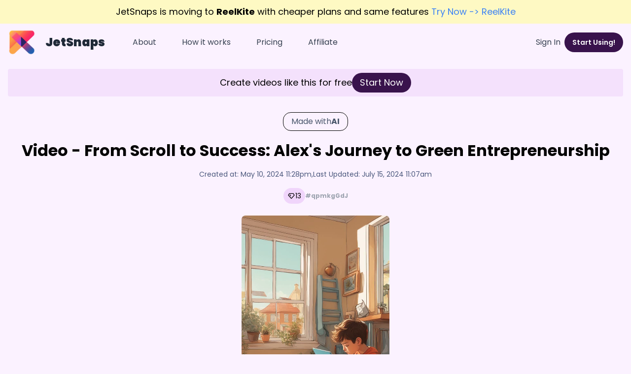

--- FILE ---
content_type: text/html; charset=utf-8
request_url: https://jetsnaps.ai/share/video-from-scroll-to-success-alex-s-journey-to-green-entrepreneurship
body_size: 7727
content:
<!DOCTYPE html>
  <html class="h-full scroll-smooth antialiased [font-feature-settings:'ss01'] bg-background" lang="en">
<head>
    
  <title> From Scroll to Success: Alex&#39;s Journey to Green Entrepreneurship </title>

  <meta name="viewport" content="width=device-width,initial-scale=1">
  <link rel="shortcut icon" href="https://storage.jetsnaps.ai/favicon.ico" type="image/x-icon">
  <meta name="action-cable-url" content="wss://jetsnaps.ai/cable" />
    
  <meta name="title" content="Video - From Scroll to Success: Alex&#39;s Journey to Green Entrepreneurship"/>
  <meta name="description" content="🌟 From endless scrolling to eco-innovator! Meet Alex, who transformed his passion for the planet into a thriving eco-friendly empire 🌱✨ #TimeToPilotYourL..."/>

  <meta name="theme-color" content="#ffffff"/>
  <link rel="manifest" href="/manifest.json">
    <meta name="robots" content="index, follow"/>

      <meta property="og:title" content="Video - From Scroll to Success: Alex&#39;s Journey to Green Entrepreneurship"/>
  <meta property="og:url" content="https://jetsnaps.ai/share/video-from-scroll-to-success-alex-s-journey-to-green-entrepreneurship"/>
  <meta property="og:site_name" content="JetSnaps"/>
  <meta property="og:image" content="https://storage.jetsnaps.ai/data/images/share_banner_1.png"/>
  <meta property="og:description" content="🌟 From endless scrolling to eco-innovator! Meet Alex, who transformed his passion for the planet into a thriving eco-friendly empire 🌱✨ #TimeToPilotYourL..."/>
  <meta name="twitter:card" content="summary_large_image"/>
  <meta name="twitter:label1" content="Written by"/>
    <meta property="author" content="Awais Ahmed"/>
    <meta name="twitter:data1" content="Awais Ahmed"/>
  <meta property="article:published_time" content="2024-05-10T23:28:24Z"/>
  <meta property="article:modified_time" content="2024-07-15T11:07:38Z"/>

  <meta name="csrf-param" content="authenticity_token" />
<meta name="csrf-token" content="bzKy8dmmdqa5q9ZclD878vVU-gh0qPN2Ny1sjLYr4FBGMSCnXEurh6x3NolRaAcp7UNkW-Xttzljh0snUPBIAw" />
  

  <link rel="stylesheet" href="/assets/application-df3c23b2b55946485bca8c3b5dc5ba76b03715b7920f114ab570d7157a646c78.css" data-turbo-track="reload" />
  <script src="/packs/js/runtime-7846e2888d4953c644a0.js" data-turbo-track="reload" defer="defer"></script>
<script src="/packs/js/439-18448aedaf1f8584abc2.js" data-turbo-track="reload" defer="defer"></script>
<script src="/packs/js/915-afcfcd049c0b1d437e55.js" data-turbo-track="reload" defer="defer"></script>
<script src="/packs/js/945-8c71727d21d47fa7b464.js" data-turbo-track="reload" defer="defer"></script>
<script src="/packs/js/application-03f774d4374935fb9ad0.js" data-turbo-track="reload" defer="defer"></script>

    <!-- Global site tag (gtag.js) - Google Analytics -->
    <script async src="https://www.googletagmanager.com/gtag/js?id=G-1QG5M50RJC"></script>
    <script data-turbolinks-track="reload">
        window.dataLayer = window.dataLayer || [];

        function gtag() {
            dataLayer.push(arguments);
        }

        gtag('js', new Date());

        gtag('config', "G-1QG5M50RJC");
    </script>
</head>

<body class="flex min-h-screen flex-col font-poppins">
<div id="myToast" class="hidden z-[1100] text-center fixed right-10 bottom-10 px-5 py-4 rounded-lg text-sm font-semibold bg-background drop-shadow-lg">
  <p class="text-sm" id="toast-text">
  </p>
</div>
  <header class="sticky top-0 bg-background z-[100]">
    <div class="bg-yellow-100 px-4 text-md lg:text-lg text-center py-2 px-4">
      <a href="https://reelkite.com/?ref=jetsnaps">
        JetSnaps is moving to <span class="font-bold">ReelKite</span> with cheaper plans and same features
        <span class="text-blue-500">Try Now -> ReelKite</span>
      </a>
    </div>
  <nav class="border-gray-200 px-2 sm:px-4 py-2.5 rounded">
    <div class="container flex flex-wrap items-center justify-between mx-auto">
      <div class="flex items-center">
        <a href="/">
          <div class="flex flex-row items-center rounded">
            <img src="https://storage.jetsnaps.ai/logo.webp" height="250" width="250" class="h-12 w-12 lg:mr-3 sm:h-14 sm:w-14 bg-transparent" alt="Logo" loading="eager"/>
            <div class="hidden lg:inline-block text-2xl font-black rounded text-gray-800 lg:px-2">
              JetSnaps
            </div>
          </div>
        </a>

        <div class="ml-10 hidden space-x-8 lg:block">
            <a href="/#about" class="inline-block rounded-lg py-1 px-2 text-normal text-gray-700 hover:bg-gray-200">About</a>
            <a href="/#working" class="inline-block rounded-lg py-1 px-2 text-normal text-gray-700 hover:bg-gray-200">How it works</a>
            <a href="/#pricing" class="inline-block rounded-lg py-1 px-2 text-normal text-gray-700 hover:bg-gray-200">Pricing</a>
            <a href="/partners" class="inline-block rounded-lg py-1 px-2 text-normal text-gray-700 hover:bg-gray-200">Affiliate</a>

        </div>
      </div>

      <div class="flex items-center lg:order-2">
          <a href="/users/sign_in" class="inline-block rounded-lg py-1 px-2 text-normal text-gray-700 hover:bg-gray-200">Sign In</a>
          <a href="/users/sign_up" class="btn-primary-solid">Start Using!</a>
        <button data-collapse-toggle="mobile-menu-2" type="button" class="inline-flex items-center p-2 ml-1 text-sm text-textBackground rounded-lg lg:hidden hover:bg-primary hover:text-primaryLight focus:outline-none focus:ring-2 focus:ring-primaryLight" aria-controls="mobile-menu-2" aria-expanded="false">
          <span class="sr-only">Open main menu</span>
          <svg class="w-6 h-6" aria-hidden="true" fill="currentColor" viewBox="0 0 20 20" xmlns="http://www.w3.org/2000/svg">
            <path fill-rule="evenodd" d="M3 5a1 1 0 011-1h12a1 1 0 110 2H4a1 1 0 01-1-1zM3 10a1 1 0 011-1h12a1 1 0 110 2H4a1 1 0 01-1-1zM3 15a1 1 0 011-1h12a1 1 0 110 2H4a1 1 0 01-1-1z" clip-rule="evenodd"></path>
          </svg>
        </button>
      </div>
      <div class="items-center justify-center hidden w-full" id="mobile-menu-2">
        <ul class="flex flex-col p-4 mt-4 border border-gray-100 rounded-lg">
          <li>
            <a href="/#about" class="rounded-lg py-1 px-2 text-normal text-gray-700 hover:bg-gray-200 block text-lg">About</a>
          </li>
          <li>
            <a href="/#working" class="rounded-lg py-1 px-2 text-normal text-gray-700 hover:bg-gray-200 block text-lg">How
              it works</a>
          </li>
          <li>
            <a href="/#pricing" class="rounded-lg py-1 px-2 text-normal text-gray-700 hover:bg-gray-200 block text-lg">Pricing</a>
          </li>
          <li>
            <a href="/partners" class="rounded-lg py-1 px-2 text-normal text-gray-700 hover:bg-gray-200 block text-lg">Affiliate</a>
          </li>
        </ul>
      </div>
    </div>
  </nav>

</header>
  <main class="flex-1 overflow-y-auto pb-20">
    <turbo-frame id="modal" target="_top"></turbo-frame>
    

<div id="short_545" class="p-4">
    <div class="py-2 px-4 bg-surface rounded text-lg flex justify-center items-center flex-col lg:flex-row gap-2">
      Create videos like this for free
      <a class="bg-primary text-white rounded-full px-4 py-1" href="https://jetsnaps.ai/users/sign_up">Start Now</a>
    </div>
  <div class="mt-8 flex w-full flex-col items-center justify-center">
    <div class="mb-5 cursor-pointer rounded-2xl border border-black px-4 py-1 text-sm text-slate-600 transition duration-300 ease-in-out hover:text-slate-700 sm:text-base">
      Made with<span class="font-bold">AI</span>
    </div>
  </div>
  <h1 class="text-xl lg:text-3xl text-center font-bold items-center justify-center flex gap-4">
      Video - From Scroll to Success: Alex&#39;s Journey to Green Entrepreneurship
  </h1>
  <div class="my-4 flex text-center justify-center flex-col lg:flex-row gap-1 lg:gap-2">
    <div class="text-sm text-textCaption">Created at: <time datetime="2024-05-10T23:28:24Z" data-local="time" data-format="%B %e, %Y %l:%M%P">May 10, 2024 11:28pm</time>,</div>
    <div class="text-sm text-textCaption">Last Updated: <time datetime="2024-07-15T11:07:38Z" data-local="time" data-format="%B %e, %Y %l:%M%P">July 15, 2024 11:07am</time> </div>
  </div>
  <div class="my-4 flex flex-row flex-wrap gap-3 justify-center items-center">
      <div class="text-sm z-50 flex gap-2 items-center bg-opacity-80 px-2 py-1 bg-primaryLight rounded-2xl">
        <svg xmlns="http://www.w3.org/2000/svg" xmlns:xlink="http://www.w3.org/1999/xlink" aria-hidden="true"
             role="img" class="w-4 h-4" width="1em" height="1em" viewBox="0 0 24 24">
          <g fill="none" stroke="currentColor" stroke-linecap="round" stroke-linejoin="round" stroke-width="2">
            <path d="M6 5h12l3 5l-8.5 9.5a.7.7 0 0 1-1 0L3 10z"></path>
            <path d="M10 12L8 9.8l.6-1"></path>
          </g>
        </svg>
        <div class="inline-block">13</div>
      </div>
      <div class="text-gray-400 text-xs flex justify-start font-bold">
        #qpmkgGdJ
      </div>
  </div>

    <div class="mt-4 flex justify-center">
      <video class="mt-2 w-full lg:w-[300px] max-w-[300px] aspect-[9/16] rounded-lg" controls controlsList="nodownload">
        <source src="https://storage.jetsnaps.ai/ukv80lbjvsro89ipt9ztm3s2zckn" type="video/mp4">
      </video>
    </div>

  <p class="prose prose-lg mx-auto" style="white-space: pre-line;">
    A boy named Alex, who spent countless hours scrolling through social media, mesmerized by the lives of others but neglecting his own potential. One sunny afternoon, while aimlessly browsing, he stumbled upon a quote that read, “The bad news is time flies. The good news is you’re the pilot.” This simple line struck a chord deep within him.

Curious, Alex began researching stories of young entrepreneurs. He discovered tales of teenagers turning simple ideas into thriving businesses, using their time as a tool rather than a distraction. Inspired, he decided to channel his passion for environmental sustainability into something tangible.

With a newfound purpose, Alex reduced his social media use, dedicating his time to learning about green technologies. He started a blog to share his knowledge and connect with like-minded individuals. His blog gradually gained attention, leading him to start a small online business selling eco-friendly products.

Alex worked tirelessly, using the communication skills he&#39;d honed online to market his products effectively. His business grew, and he started collaborating with larger eco-initiatives. His efforts didn’t just earn him money but also sparked real change in his community.

Years later, Alex became known not just as a successful entrepreneur but as a pioneer in sustainable business practices. Looking back, he credited his transformation to the day he realized he could pilot his own time, turning minutes into milestones.

His story is a testament to the power of self-belief and the importance of using time wisely. Alex often shared his journey with others, hoping to ignite the pilot within every young mind glued to a screen, reminding them that every second shapes their future.
  </p>

  <div id="caption" class="mt-6 prose prose-lg mx-auto">
      <strong class="block font-medium mb-1">Social Media Caption:</strong>
    🌟 From endless scrolling to eco-innovator! Meet Alex, who transformed his passion for the planet into a thriving eco-friendly empire 🌱✨ #TimeToPilotYourLife #EcoEntrepreneur #GreenInnovator #YouthEmpowerment 🚀

👉 Swipe up to see how he did it and get inspired to pilot your own journey!
  </div>

  <div class="my-3 prose prose-lg mx-auto">
    <strong class="font-medium">Speed:</strong> 1
    x
  </div>
  <div class="my-3 prose prose-lg mx-auto"><strong class="font-medium">Image
    Style:</strong> Colorful Comics
  </div>
  <div class="my-3 prose prose-lg mx-auto">
    <strong class="font-medium">Voice:</strong> Nova
  </div>
    <div class="my-3 prose prose-lg mx-auto">
      <strong class="font-medium">Language Code:</strong> en
    </div>
</div>
<script type="application/ld+json">
    {
      "@context": "https://schema.org",
      "@type": "VideoObject",
      "name": "Video - From Scroll to Success: Alex&#39;s Journey to Green Entrepreneurship",
      "description": "🌟 From endless scrolling to eco-innovator! Meet Alex, who transformed his passion for the planet into a thriving eco-friendly empire 🌱✨ #TimeToPilotYourL...",
      "thumbnailUrl": [
        "https://storage.jetsnaps.ai/quzpi7geunqq55nano0t9nc1q9v1"
       ],
      "uploadDate": "2024-05-10T23:28:24Z",
      "duration": "PT1M48.375S",
      "contentUrl": "https://storage.jetsnaps.ai/ukv80lbjvsro89ipt9ztm3s2zckn",
      "embedUrl": "https://jetsnaps.ai/share/video-from-scroll-to-success-alex-s-journey-to-green-entrepreneurship"
    }

</script>

  </main>
  <footer class="bg-surface text-gray-600 py-8">
  <div class="container mx-auto px-4">
    <div class="grid md:grid-cols-2 gap-8 mb-8">
      <!-- Product Info -->
      <div class="space-y-4">
        <h3 class="font-bold text-lg mb-4">JetSnaps</h3>
        <p class="text-gray-600 text-sm">
          Discover JetSnaps and start automating amazing content today.
        </p>
        <div class="flex space-x-4">
          <a href="https://twitter.com/jetsnapsai" class="text-gray-500 hover:text-gray-900 dark:hover:text-primary" target="_blank" rel="noopener">
            <svg class="w-5 h-5" fill="currentColor" viewBox="0 0 24 24" aria-hidden="true">
              <path d="M8.29 20.251c7.547 0 11.675-6.253 11.675-11.675 0-.178 0-.355-.012-.53A8.348 8.348 0 0022 5.92a8.19 8.19 0 01-2.357.646 4.118 4.118 0 001.804-2.27 8.224 8.224 0 01-2.605.996 4.107 4.107 0 00-6.993 3.743 11.65 11.65 0 01-8.457-4.287 4.106 4.106 0 001.27 5.477A4.072 4.072 0 012.8 9.713v.052a4.105 4.105 0 003.292 4.022 4.095 4.095 0 01-1.853.07 4.108 4.108 0 003.834 2.85A8.233 8.233 0 012 18.407a11.616 11.616 0 006.29 1.84"/>
            </svg>
            <span class="sr-only">Twitter page</span>
          </a>
          <a href="https://discord.gg/kpeSJF2Eve" class="text-gray-500 hover:text-gray-900 dark:hover:text-primary" target="_blank" rel="nofollow">
            <svg class="w-5 h-5" fill="currentColor" viewBox="0 0 16 16">
              <path d="M13.545 2.907a13.2 13.2 0 0 0-3.257-1.011.05.05 0 0 0-.052.025c-.141.25-.297.577-.406.833a12.2 12.2 0 0 0-3.658 0 8 8 0 0 0-.412-.833.05.05 0 0 0-.052-.025c-1.125.194-2.22.534-3.257 1.011a.04.04 0 0 0-.021.018C.356 6.024-.213 9.047.066 12.032q.003.022.021.037a13.3 13.3 0 0 0 3.995 2.02.05.05 0 0 0 .056-.019q.463-.63.818-1.329a.05.05 0 0 0-.01-.059l-.018-.011a9 9 0 0 1-1.248-.595.05.05 0 0 1-.02-.066l.015-.019q.127-.095.248-.195a.05.05 0 0 1 .051-.007c2.619 1.196 5.454 1.196 8.041 0a.05.05 0 0 1 .053.007q.121.1.248.195a.05.05 0 0 1-.004.085 8 8 0 0 1-1.249.594.05.05 0 0 0-.03.03.05.05 0 0 0 .003.041c.24.465.515.909.817 1.329a.05.05 0 0 0 .056.019 13.2 13.2 0 0 0 4.001-2.02.05.05 0 0 0 .021-.037c.334-3.451-.559-6.449-2.366-9.106a.03.03 0 0 0-.02-.019m-8.198 7.307c-.789 0-1.438-.724-1.438-1.612s.637-1.613 1.438-1.613c.807 0 1.45.73 1.438 1.613 0 .888-.637 1.612-1.438 1.612m5.316 0c-.788 0-1.438-.724-1.438-1.612s.637-1.613 1.438-1.613c.807 0 1.451.73 1.438 1.613 0 .888-.631 1.612-1.438 1.612"/>
            </svg>
            <span class="sr-only">Discord</span>
          </a>
          <a href="https://www.instagram.com/jetsnapsai/" class="text-gray-500 hover:text-gray-900 dark:hover:text-primary" target="_blank" rel="noopener">
            <svg class="w-5 h-5" fill="currentColor" viewBox="0 0 24 24" aria-hidden="true">
              <path fill-rule="evenodd" d="M12.315 2c2.43 0 2.784.013 3.808.06 1.064.049 1.791.218 2.427.465a4.902 4.902 0 011.772 1.153 4.902 4.902 0 011.153 1.772c.247.636.416 1.363.465 2.427.048 1.067.06 1.407.06 4.123v.08c0 2.643-.012 2.987-.06 4.043-.049 1.064-.218 1.791-.465 2.427a4.902 4.902 0 01-1.153 1.772 4.902 4.902 0 01-1.772 1.153c-.636.247-1.363.416-2.427.465-1.067.048-1.407.06-4.123.06h-.08c-2.643 0-2.987-.012-4.043-.06-1.064-.049-1.791-.218-2.427-.465a4.902 4.902 0 01-1.772-1.153 4.902 4.902 0 01-1.153-1.772c-.247-.636-.416-1.363-.465-2.427-.047-1.024-.06-1.379-.06-3.808v-.63c0-2.43.013-2.784.06-3.808.049-1.064.218-1.791.465-2.427a4.902 4.902 0 011.153-1.772A4.902 4.902 0 015.45 2.525c.636-.247 1.363-.416 2.427-.465C8.901 2.013 9.256 2 11.685 2h.63zm-.081 1.802h-.468c-2.456 0-2.784.011-3.807.058-.975.045-1.504.207-1.857.344-.467.182-.8.398-1.15.748-.35.35-.566.683-.748 1.15-.137.353-.3.882-.344 1.857-.047 1.023-.058 1.351-.058 3.807v.468c0 2.456.011 2.784.058 3.807.045.975.207 1.504.344 1.857.182.466.399.8.748 1.15.35.35.683.566 1.15.748.353.137.882.3 1.857.344 1.054.048 1.37.058 4.041.058h.08c2.597 0 2.917-.01 3.96-.058.976-.045 1.505-.207 1.858-.344.466-.182.8-.398 1.15-.748.35-.35.566-.683.748-1.15.137-.353.3-.882.344-1.857.048-1.055.058-1.37.058-4.041v-.08c0-2.597-.01-2.917-.058-3.96-.045-.976-.207-1.505-.344-1.858a3.097 3.097 0 00-.748-1.15 3.098 3.098 0 00-1.15-.748c-.353-.137-.882-.3-1.857-.344-1.023-.047-1.351-.058-3.807-.058zM12 6.865a5.135 5.135 0 110 10.27 5.135 5.135 0 010-10.27zm0 1.802a3.333 3.333 0 100 6.666 3.333 3.333 0 000-6.666zm5.338-3.205a1.2 1.2 0 110 2.4 1.2 1.2 0 010-2.4z" clip-rule="evenodd"/>
            </svg>
            <span class="sr-only">Instagram page</span>
          </a>
          <a href="https://chat.whatsapp.com/JnVIqg2Qdw43TzMoOYHQsp" class="text-gray-500 hover:text-gray-900 dark:hover:text-primary" target="_blank" rel="noopener">
            <svg class="w-6 h-6" fill="currentColor" aria-hidden="true" viewBox="0 0 48 48">
              <path fill="#fff" d="M4.868,43.303l2.694-9.835C5.9,30.59,5.026,27.324,5.027,23.979C5.032,13.514,13.548,5,24.014,5c5.079,0.002,9.845,1.979,13.43,5.566c3.584,3.588,5.558,8.356,5.556,13.428c-0.004,10.465-8.522,18.98-18.986,18.98c-0.001,0,0,0,0,0h-0.008c-3.177-0.001-6.3-0.798-9.073-2.311L4.868,43.303z"></path>
              <path fill="#fff" d="M4.868,43.803c-0.132,0-0.26-0.052-0.355-0.148c-0.125-0.127-0.174-0.312-0.127-0.483l2.639-9.636c-1.636-2.906-2.499-6.206-2.497-9.556C4.532,13.238,13.273,4.5,24.014,4.5c5.21,0.002,10.105,2.031,13.784,5.713c3.679,3.683,5.704,8.577,5.702,13.781c-0.004,10.741-8.746,19.48-19.486,19.48c-3.189-0.001-6.344-0.788-9.144-2.277l-9.875,2.589C4.953,43.798,4.911,43.803,4.868,43.803z"></path>
              <path d="M24.014,5c5.079,0.002,9.845,1.979,13.43,5.566c3.584,3.588,5.558,8.356,5.556,13.428c-0.004,10.465-8.522,18.98-18.986,18.98h-0.008c-3.177-0.001-6.3-0.798-9.073-2.311L4.868,43.303l2.694-9.835C5.9,30.59,5.026,27.324,5.027,23.979C5.032,13.514,13.548,5,24.014,5 M24.014,42.974C24.014,42.974,24.014,42.974,24.014,42.974C24.014,42.974,24.014,42.974,24.014,42.974 M24.014,42.974C24.014,42.974,24.014,42.974,24.014,42.974C24.014,42.974,24.014,42.974,24.014,42.974 M24.014,4C24.014,4,24.014,4,24.014,4C12.998,4,4.032,12.962,4.027,23.979c-0.001,3.367,0.849,6.685,2.461,9.622l-2.585,9.439c-0.094,0.345,0.002,0.713,0.254,0.967c0.19,0.192,0.447,0.297,0.711,0.297c0.085,0,0.17-0.011,0.254-0.033l9.687-2.54c2.828,1.468,5.998,2.243,9.197,2.244c11.024,0,19.99-8.963,19.995-19.98c0.002-5.339-2.075-10.359-5.848-14.135C34.378,6.083,29.357,4.002,24.014,4L24.014,4z"></path>
              <path d="M35.176,12.832c-2.98-2.982-6.941-4.625-11.157-4.626c-8.704,0-15.783,7.076-15.787,15.774c-0.001,2.981,0.833,5.883,2.413,8.396l0.376,0.597l-1.595,5.821l5.973-1.566l0.577,0.342c2.422,1.438,5.2,2.198,8.032,2.199h0.006c8.698,0,15.777-7.077,15.78-15.776C39.795,19.778,38.156,15.814,35.176,12.832z"></path>
              <path fill="#fff" fill-rule="evenodd" d="M19.268,16.045c-0.355-0.79-0.729-0.806-1.068-0.82c-0.277-0.012-0.593-0.011-0.909-0.011c-0.316,0-0.83,0.119-1.265,0.594c-0.435,0.475-1.661,1.622-1.661,3.956c0,2.334,1.7,4定向.59,1.937,4.906c0.237,0.316,3.282,5.259,8.104,7.161c4.007,1.58,4.823,1.266,5.693,1.187c0.87-0.079,2.807-1.147,3.202-2.255c0.395-1.108,0.395-2.057,0.277-2.255c-0.119-0.198-0.435-0.316-0.909-0.554s-2.807-1.385-3.242-1.543c-0.435-0.158-0.751-0.237-1.068,0.238c-0.316,0.474-1.225,1.543-1.502,1.859c-0.277,0.317-0.554,0.357-1.028,0.119c-0.474-0.238-2.002-0.738-3.815-2.354c-1.41-1.257-2.362-2.81-2.639-3.285c-0.277-0.474-0.03-0.731,0.208-0.968c0.213-0.213,0.474-0.554,0.712-0.831c0.237-0.277,0.316-0.475,0.474-0.791c0.158-0.317,0.079-0.594-0.04-0.831C20.612,19.329,19.69,16.983,19.268,16.045z" clip-rule="evenodd"></path>
            </svg>
            <span class="sr-only">WhatsApp page</span>
          </a>
        </div>
      </div>

      <!-- Resources -->
      <div>
        <h3 class="font-bold text-lg mb-4">Resources</h3>
        <ul class="space-y-2">
          <li><a href="https://reel.money/free-text-to-speech-generator-online" class="text-gray-600 hover:underline text-sm" target="_blank">Free Text To Speech Generator Online</a></li>
          <li><a href="https://videohooks.app" class="text-gray-600 hover:underline text-sm" target="_blank">Free Transitional Video Hooks</a></li>
          <li><a href="https://chat.whatsapp.com/JnVIqg2Qdw43TzMoOYHQsp" class="text-gray-600 hover:underline text-sm" target="_blank">Community</a></li>
        </ul>
      </div>

    </div>

    <!-- Bottom Bar -->
    <div class="flex flex-col md:flex-row justify-between items-center pt-6 border-t border-gray-200">
      <div class="text-gray-500 text-sm mb-4 md:mb-0">
        © 2026 <a href="https://jetsnaps.ai/" class="hover:underline">JetSnaps™</a>. All Rights Reserved.
      </div>
      <div class="flex space-x-6">
        <a href="/privacy-policy" class="text-gray-600 hover:underline text-sm" target="_blank">Privacy</a>
        <a href="/terms-conditions" class="text-gray-600 hover:underline text-sm" target="_blank">Terms</a>
      </div>
    </div>
  </div>
</footer>
<script>
    function showJetToast(text) {
        document.getElementById("myToast").classList.remove("hidden");
        document.getElementById("toast-text").innerHTML = text;
        setTimeout(function () {
            document.getElementById("myToast").classList.add("hidden");
        }, 3000);
    }
</script>

<turbo-frame id="modal"></turbo-frame>


<script defer src="https://static.cloudflareinsights.com/beacon.min.js/vcd15cbe7772f49c399c6a5babf22c1241717689176015" integrity="sha512-ZpsOmlRQV6y907TI0dKBHq9Md29nnaEIPlkf84rnaERnq6zvWvPUqr2ft8M1aS28oN72PdrCzSjY4U6VaAw1EQ==" data-cf-beacon='{"version":"2024.11.0","token":"fb27df6f10c34ab8960e8eb2731d4932","r":1,"server_timing":{"name":{"cfCacheStatus":true,"cfEdge":true,"cfExtPri":true,"cfL4":true,"cfOrigin":true,"cfSpeedBrain":true},"location_startswith":null}}' crossorigin="anonymous"></script>
</body>
</html>


--- FILE ---
content_type: application/javascript
request_url: https://jetsnaps.ai/packs/js/application-03f774d4374935fb9ad0.js
body_size: 2307
content:
(self.webpackChunkapp=self.webpackChunkapp||[]).push([[543],{3187:function(t,e,n){var i={"./":424,"./application":7046,"./application.js":7046,"./content_loader_controller":3809,"./content_loader_controller.js":3809,"./dialog_controller":9245,"./dialog_controller.js":9245,"./facebook_controller":1365,"./facebook_controller.js":1365,"./hello_controller":6123,"./hello_controller.js":6123,"./index":424,"./index.js":424,"./pricing_controller":5497,"./pricing_controller.js":5497,"./slim_controller":7038,"./slim_controller.js":7038,"./turbo_modal_controller":5385,"./turbo_modal_controller.js":5385};function o(t){var e=r(t);return n(e)}function r(t){if(!n.o(i,t)){var e=new Error("Cannot find module '"+t+"'");throw e.code="MODULE_NOT_FOUND",e}return i[t]}o.keys=function(){return Object.keys(i)},o.resolve=r,t.exports=o,o.id=3187},1456:function(t,e,n){var i={"./README.md":733,"./app/assets/javascripts/turbo":6225,"./app/assets/javascripts/turbo.js":6225,"./app/javascript/turbo":9507,"./app/javascript/turbo/":9507,"./app/javascript/turbo/cable":8650,"./app/javascript/turbo/cable.js":8650,"./app/javascript/turbo/cable_stream_source_element":1282,"./app/javascript/turbo/cable_stream_source_element.js":1282,"./app/javascript/turbo/fetch_requests":5736,"./app/javascript/turbo/fetch_requests.js":5736,"./app/javascript/turbo/index":9507,"./app/javascript/turbo/index.js":9507,"./app/javascript/turbo/snakeize":6077,"./app/javascript/turbo/snakeize.js":6077,"./package.json":9525};function o(t){var e=r(t);return n(e)}function r(t){if(!n.o(i,t)){var e=new Error("Cannot find module '"+t+"'");throw e.code="MODULE_NOT_FOUND",e}return i[t]}o.keys=function(){return Object.keys(i)},o.resolve=r,t.exports=o,o.id=1456},7046:function(t,e,n){"use strict";n.r(e),n.d(e,{application:function(){return i}});const i=n(2891).lg.start();i.debug=!1,window.Stimulus=i},3809:function(t,e,n){"use strict";n.r(e);var i=n(2891);e.default=class extends i.xI{static values={url:String,refreshInterval:Number};connected=!1;headers={Accept:"text/vnd.turbo-stream.html"};connect(){this.connected||(this.hasRefreshIntervalValue&&this.startRefreshing(),this.connected=!0)}disconnect(){this.stopRefreshing()}load(){fetch(this.urlValue,{headers:this.headers,method:"GET"}).then((t=>t.text())).then((t=>Turbo.renderStreamMessage(t)))}checkIfModalOpen(){const t=document.getElementById("modal");return!!t?.innerHTML}startRefreshing(){this.refreshTimer=setInterval((()=>{this.checkIfModalOpen()||this.load()}),this.refreshIntervalValue)}stopRefreshing(){this.refreshTimer&&clearInterval(this.refreshTimer)}}},9245:function(t,e,n){"use strict";n.r(e);var i=n(2891);e.default=class extends i.xI{connect(){this.open(),this.element.addEventListener("close",this.enableBodyScroll.bind(this))}disconnect(){this.element.removeEventListener("close",this.enableBodyScroll.bind(this))}submitEnd(t){t.detail.success&&this.close()}open(){this.element.classList.remove("hidden"),document.body.classList.add("overflow-hidden")}close(){this.element.classList.add("hidden"),document.body.classList.remove("overflow-hidden");const t=document.getElementById("modal");t.removeAttribute("src"),t.innerHTML=""}enableBodyScroll(){document.body.classList.remove("overflow-hidden")}clickOutside(t){t.target===this.element&&this.close()}}},1365:function(t,e,n){"use strict";n.r(e);var i=n(2891);e.default=class extends i.xI{connect(){}}},6123:function(t,e,n){"use strict";n.r(e);var i=n(2891);e.default=class extends i.xI{connect(){this.element.textContent="Hello World!"}}},424:function(t,e,n){"use strict";n.r(e);var i=n(7046),o=n(6123),r=n(7038),a=n(9245),s=n(3809),l=n(3343),u=n(5497);i.application.register("hello",o.default),i.application.register("slim",r.default),i.application.register("dialog",a.default),i.application.register("content-loader",s.default),i.application.register("clipboard",l.A),i.application.register("pricing",u.default)},5497:function(t,e,n){"use strict";n.r(e);var i=n(2891);e.default=class extends i.xI{static targets=["monthlyPlan","yearlyPlan","toggle"];connect(){this.togglePlan()}togglePlan(){this.toggleTarget.checked?this.showYearlyPlans():this.showMonthlyPlans()}showMonthlyPlans(){this.monthlyPlanTargets.forEach((t=>t.classList.remove("hidden"))),this.yearlyPlanTargets.forEach((t=>t.classList.add("hidden")))}showYearlyPlans(){this.monthlyPlanTargets.forEach((t=>t.classList.add("hidden"))),this.yearlyPlanTargets.forEach((t=>t.classList.remove("hidden")))}}},7038:function(t,e,n){"use strict";n.r(e);var i=n(2891),o=n(6311),r=n.n(o);e.default=class extends i.xI{static targets=["field"];connect(){new(r())({select:this.fieldTarget})}}},5385:function(t,e,n){"use strict";n.r(e);var i=n(2891);e.default=class extends i.xI{static targets=["modal"];hideModal(){this.element.parentElement.removeAttribute("src"),document.getElementById("myModal").remove(),this.modalTarget.remove()}submitEnd(t){t.detail.success&&this.hideModal()}closeWithKeyboard(t){"Escape"==t.code&&this.hideModal()}closeBackground(t){t&&this.modalTarget.contains(t.target)||this.hideModal()}}},2621:function(t,e,n){"use strict";n(4818);var i=n(8507),o=(n(1855),n(6519));let r=i.A.config.lang;i.A.config.toolbar.getDefaultHTML=function(){return`\n    <div class="trix-button-row">\n      <span class="trix-button-group trix-button-group--text-tools" data-trix-button-group="text-tools">\n        <button type="button" class="trix-button trix-button--icon trix-button--icon-bold" data-trix-attribute="bold" data-trix-key="b" title="${r.bold}" tabindex="-1">${r.bold}</button>\n        <button type="button" class="trix-button trix-button--icon trix-button--icon-italic" data-trix-attribute="italic" data-trix-key="i" title="${r.italic}" tabindex="-1">${r.italic}</button>\n        <button type="button" class="trix-button trix-button--icon trix-button--icon-strike" data-trix-attribute="strike" title="${r.strike}" tabindex="-1">${r.strike}</button>\n        <button type="button" class="trix-button trix-button--icon trix-button--icon-link" data-trix-attribute="href" data-trix-action="link" data-trix-key="k" title="${r.link}" tabindex="-1">${r.link}</button>\n      </span>\n      <span class="trix-button-group trix-button-group--block-tools" data-trix-button-group="block-tools">\n        <button type="button" class="trix-button trix-button--icon trix-button--icon-heading-1" data-trix-attribute="heading1" title="${r.heading1}" tabindex="-1">${r.heading1}</button>\n        <button type="button" class="trix-button trix-button--icon trix-button--icon-quote" data-trix-attribute="quote" title="${r.quote}" tabindex="-1">${r.quote}</button>\n        <button type="button" class="trix-button trix-button--icon trix-button--icon-code" data-trix-attribute="code" title="${r.code}" tabindex="-1">${r.code}</button>\n        <button type="button" class="trix-button trix-button--icon trix-button--icon-bullet-list" data-trix-attribute="bullet" title="${r.bullets}" tabindex="-1">${r.bullets}</button>\n        <button type="button" class="trix-button trix-button--icon trix-button--icon-number-list" data-trix-attribute="number" title="${r.numbers}" tabindex="-1">${r.numbers}</button>\n        <button type="button" class="trix-button trix-button--icon trix-button--icon-decrease-nesting-level" data-trix-action="decreaseNestingLevel" title="${r.outdent}" tabindex="-1">${r.outdent}</button>\n        <button type="button" class="trix-button trix-button--icon trix-button--icon-increase-nesting-level" data-trix-action="increaseNestingLevel" title="${r.indent}" tabindex="-1">${r.indent}</button>\n      </span>\n      <span class="trix-button-group trix-button-group--file-tools" data-trix-button-group="file-tools">\n        <button type="button" class="trix-button trix-button--icon trix-button--icon-attach" data-trix-action="attachFiles" title="${r.attachFiles}" tabindex="-1">${r.attachFiles}</button>\n      </span>\n      <span class="trix-button-group-spacer"></span>\n      <span class="trix-button-group trix-button-group--history-tools" data-trix-button-group="history-tools">\n        <button type="button" class="trix-button trix-button--icon trix-button--icon-undo" data-trix-action="undo" data-trix-key="z" title="${r.undo}" tabindex="-1">${r.undo}</button>\n        <button type="button" class="trix-button trix-button--icon trix-button--icon-redo" data-trix-action="redo" data-trix-key="shift+z" title="${r.redo}" tabindex="-1">${r.redo}</button>\n      </span>\n    </div>\n    <div class="trix-dialogs" data-trix-dialogs>\n      <div class="trix-dialog trix-dialog--link" data-trix-dialog="href" data-trix-dialog-attribute="href">\n        <div class="trix-dialog__link-fields">\n          <input type="url" name="href" class="trix-input trix-input--dialog" placeholder="${r.urlPlaceholder}" aria-label="${r.url}" required data-trix-input>\n          <div class="flex">\n            <input type="button" class="btn btn-secondary btn-small mr-1" value="${r.link}" data-trix-method="setAttribute">\n            <input type="button" class="btn btn-tertiary outline btn-small" value="${r.unlink}" data-trix-method="removeAttribute">\n          </div>\n        </div>\n        <div data-behavior="embed_container">\n          <div class="link_to_embed link_to_embed--new">\n            Would you like to embed media from this site?\n            <input class="btn btn-tertiary outline btn-small ml-3" type="button" data-behavior="embed_url" value="Yes, embed it">\n          </div>\n        </div>\n      </div>\n    </div>\n  `};class a{constructor(t){this.pattern=/^https:\/\/([^\.]+\.)?youtube\.com\/watch\?v=(.*)/,this.element=t,this.editor=t.editor,this.toolbar=t.toolbarElement,this.hrefElement=this.toolbar.querySelector("[data-trix-input][name='href']"),this.embedContainerElement=this.toolbar.querySelector("[data-behavior='embed_container']"),this.embedElement=this.toolbar.querySelector("[data-behavior='embed_url']"),this.reset(),this.installEventHandlers()}installEventHandlers(){this.hrefElement.addEventListener("input",this.didInput.bind(this)),this.hrefElement.addEventListener("focusin",this.didInput.bind(this)),this.embedElement.addEventListener("click",this.embed.bind(this))}didInput(t){let e=t.target.value.trim(),n=e.match(this.pattern);console.log(e,n),null!=n?this.fetch(n[2]):this.reset()}fetch(t){o.A.ajax({url:`/youtube/${encodeURIComponent(t)}`,type:"get",error:this.reset.bind(this),success:this.showEmbed.bind(this)})}embed(t){if(null==this.currentEmbed)return;let e=new i.A.Attachment(this.currentEmbed);this.editor.insertAttachment(e),this.element.focus()}showEmbed(t){this.currentEmbed=t,this.embedContainerElement.style.display="block"}reset(){this.embedContainerElement.style.display="none",this.currentEmbed=null}}document.addEventListener("trix-initialize",(function(t){new a(t.target)}));var s=n(2315),l=n(5997),u=n(9507),c=n(2386),d=n(6900),b=n(4840);b.useContext(d),b.handleEvent("turbo:load",b.handleMount),b.handleEvent("turbo:frame-load",b.handleMount,!1),b.handleEvent("turbo:before-render",b.handleUnmount);var h=n(1456);h.keys().forEach(h);var p=n(3187);p.keys().forEach(p),l.vF.enabled=!0,u.Turbo.StreamActions.redirect=function(){u.Turbo.visit(this.target)},document.addEventListener("turbo:before-stream-render",(t=>{const e=t.detail.render;t.detail.render=function(t){"redirect"==t.action?u.Turbo.visit(t.target):e(t)}})),document.addEventListener("turbo:load",(function(){(0,s.Tp)()})),c.A.start(),Trix.config.blockAttributes.heading1.tagName="h2"}},function(t){t.O(0,[439,915,945],(function(){return e=2621,t(t.s=e);var e}));t.O()}]);
//# sourceMappingURL=application-03f774d4374935fb9ad0.js.map

--- FILE ---
content_type: application/javascript
request_url: https://jetsnaps.ai/packs/js/945-8c71727d21d47fa7b464.js
body_size: 27259
content:
(self.webpackChunkapp=self.webpackChunkapp||[]).push([[945],{6900:function(e,t,a){var n={"./HelloWorld":4639,"./HelloWorld.tsx":4639,"./Toast":9158,"./Toast.ts":9158,"./brand/AutomationCheckbox":8015,"./brand/AutomationCheckbox.tsx":8015,"./brand/CreateBrand":8666,"./brand/CreateBrand.tsx":8666,"./brand/CreateShortAutomation":6190,"./brand/CreateShortAutomation.tsx":6190,"./brand/InstagramAccount":7064,"./brand/InstagramAccount.tsx":7064,"./brand/InstagramCallback":5928,"./brand/InstagramCallback.tsx":5928,"./brand/InstagramConnect":3943,"./brand/InstagramConnect.tsx":3943,"./brand/PersonaItem":2356,"./brand/PersonaItem.tsx":2356,"./brand/YoutubeAccount":7738,"./brand/YoutubeAccount.tsx":7738,"./brand/YoutubeCallback":3719,"./brand/YoutubeCallback.tsx":3719,"./common/AudioSelection":9033,"./common/AudioSelection.tsx":9033,"./common/FeedbackForm":4454,"./common/FeedbackForm.tsx":4454,"./common/GhostButton":5668,"./common/GhostButton.tsx":5668,"./common/GrinIcon":8628,"./common/GrinIcon.tsx":8628,"./common/LanguageSelection":3709,"./common/LanguageSelection.tsx":3709,"./common/Player":3166,"./common/Player.tsx":3166,"./common/PrimaryButton":4747,"./common/PrimaryButton.tsx":4747,"./common/TimeSlotSelector":421,"./common/TimeSlotSelector.tsx":421,"./common/WeekdayPicker":4389,"./common/WeekdayPicker.tsx":4389,"./persona/PersonaForm":68,"./persona/PersonaForm.tsx":68,"./pricing/DisabledForFreeUsersModal":8972,"./pricing/DisabledForFreeUsersModal.tsx":8972,"./screen/Dashboard":9218,"./screen/Dashboard.tsx":9218,"./short/AudioStyles":1580,"./short/AudioStyles.tsx":1580,"./short/CreateShort":9570,"./short/CreateShort.tsx":9570,"./short/DummyDialog":9740,"./short/DummyDialog.tsx":9740,"./short/ImageStyles":2949,"./short/ImageStyles.tsx":2949,"./short/PostSocialContainer":6348,"./short/PostSocialContainer.tsx":6348,"./short/ShortItem":8915,"./short/ShortItem.tsx":8915,"./short/TestTextStyles":8013,"./short/TestTextStyles.tsx":8013,"./short/TextStyles":6649,"./short/TextStyles.tsx":6649,"./short/audio_styles.json":7869,"./short/background_music.json":4128,"./short/image_styles.json":7496,"./short/text_styles.json":2822,"./ui/accordion":6234,"./ui/accordion.tsx":6234,"./ui/alert-dialog":761,"./ui/alert-dialog.tsx":761,"./ui/badge":8805,"./ui/badge.tsx":8805,"./ui/button":9522,"./ui/button.tsx":9522,"./ui/calendar":6556,"./ui/calendar.tsx":6556,"./ui/card":6672,"./ui/card.tsx":6672,"./ui/checkbox":1301,"./ui/checkbox.tsx":1301,"./ui/command":5927,"./ui/command.tsx":5927,"./ui/date-time-picker/calendar":6066,"./ui/date-time-picker/calendar.tsx":6066,"./ui/date-time-picker/date-field":259,"./ui/date-time-picker/date-field.tsx":259,"./ui/date-time-picker/date-segment":7268,"./ui/date-time-picker/date-segment.tsx":7268,"./ui/date-time-picker/date-time-picker":5240,"./ui/date-time-picker/date-time-picker.tsx":5240,"./ui/date-time-picker/time-field":8212,"./ui/date-time-picker/time-field.tsx":8212,"./ui/date-time-picker/time-picker":7072,"./ui/date-time-picker/time-picker.tsx":7072,"./ui/dialog":4966,"./ui/dialog.tsx":4966,"./ui/dropdown-menu":3109,"./ui/dropdown-menu.tsx":3109,"./ui/input":3516,"./ui/input.tsx":3516,"./ui/label":2762,"./ui/label.tsx":2762,"./ui/popover":7843,"./ui/popover.tsx":7843,"./ui/radio-group":2887,"./ui/radio-group.tsx":2887,"./ui/scroll-area":2019,"./ui/scroll-area.tsx":2019,"./ui/select":1970,"./ui/select.tsx":1970,"./ui/sheet":7201,"./ui/sheet.tsx":7201,"./ui/slider":3085,"./ui/slider.tsx":3085,"./ui/switch":9250,"./ui/switch.tsx":9250,"./ui/tabs":2290,"./ui/tabs.tsx":2290,"./ui/time-picker-demo":4004,"./ui/time-picker-demo.tsx":4004,"./ui/time-picker-input":2717,"./ui/time-picker-input.tsx":2717,"./ui/time-picker-utils":2642,"./ui/time-picker-utils.tsx":2642,"./ui/tooltip":3301,"./ui/tooltip.tsx":3301};function r(e){var t=o(e);return a(t)}function o(e){if(!a.o(n,e)){var t=new Error("Cannot find module '"+e+"'");throw t.code="MODULE_NOT_FOUND",t}return n[e]}r.keys=function(){return Object.keys(n)},r.resolve=o,e.exports=r,r.id=6900},4639:function(e,t,a){"use strict";a.r(t);var n=a(6540);const r=e=>n.createElement("div",null);r.propTypes={},t.default=r},9158:function(e,t,a){"use strict";function n(e){document.getElementById("myToast").classList.remove("hidden"),document.getElementById("toast-text").innerText=e,setTimeout((function(){document.getElementById("myToast").classList.add("hidden")}),3e3)}a.r(t),a.d(t,{showJetToast:function(){return n}})},8015:function(e,t,a){"use strict";a.r(t);var n=a(6540),r=a(5556),o=a.n(r),l=a(9158);const s=({automationEnabled:e,enableShortAutomationUrl:t})=>{const[a,r]=(0,n.useState)(e||!1);console.log(a);return(0,n.useEffect)((()=>{}),[a]),n.createElement("label",{className:"inline-flex items-center cursor-pointer"},n.createElement("input",{type:"checkbox",checked:a,onChange:async()=>{try{const e=await fetch(t,{method:"POST",headers:{"Content-Type":"application/json","X-CSRF-Token":document.querySelector('[name="csrf-token"]').content},body:JSON.stringify({auto_post:!a})}),n=await e.json();if(n.error)throw new Error(n.error);console.log(n),n.success?(0,l.showJetToast)(n.success):(0,l.showJetToast)("Automation settings updated successfully")}catch(e){(0,l.showJetToast)("Failed to update automation settings")}r(!a)},name:"automation",id:"automation-checkbox",value:"1",className:"sr-only peer"}),n.createElement("div",{className:"relative w-11 h-6 bg-gray-200 peer-focus:outline-none peer-focus:ring-1 peer-focus:ring-primary rounded-full peer peer-checked:after:translate-x-full rtl:peer-checked:after:-translate-x-full peer-checked:after:border-white after:content-[''] after:absolute after:top-[2px] after:start-[2px] after:bg-white after:border-gray-300 after:border after:rounded-full after:w-5 after:h-5 after:transition-all peer-checked:bg-primary"}),n.createElement("span",{className:"ms-3 text-sm font-medium text-gray-900"},"Automation"))};s.propTypes={automationEnabled:o().bool.isRequired,enableShortAutomationUrl:o().string.isRequired},t.default=s},8666:function(e,t,a){"use strict";a.r(t);var n=a(6540),r=a(5556),o=a.n(r),l=a(2356),s=a(4747),i=a(9158),c=a(3943),m=a(1970);const d=({personas:e,root_url:t,brand:a,brandPersona:r,actionName:o})=>{const[d,u]=(0,n.useState)(r||e[0]),[p,f]=(0,n.useState)(a?.title),[g,h]=(0,n.useState)(a?.description),[b,y]=(0,n.useState)(!1),[x,v]=(0,n.useState)(!1),[E,N]=(0,n.useState)(a?.visibility||"public"),[w,_]=(0,n.useState)(a?.id),k=d&&p&&p.length>0;return x?n.createElement(c.default,{callback_url:`${t}instagram/callback`,brandId:w}):n.createElement("div",{className:"mt-8 shadow rounded-lg bg-white py-4 px-4"},"new"==o?n.createElement("h1",{className:"font-bold text-4xl"},"Create your page"):n.createElement("h1",{className:"font-bold text-4xl"},"Edit your page"),n.createElement("div",{className:"font-medium text-xl mt-8"},"What best describes your page?"),n.createElement("div",{className:"flex flex-col lg:flex-row gap-2 lg:gap-4"},e.map(((e,t)=>n.createElement(l.default,{persona:e,key:t,selected:d?.title===e.title,onClick:()=>(e=>{d?.title!==e.title?u(e):u(null)})(e)})))),n.createElement("div",{className:"my-5"},n.createElement("label",{htmlFor:"brand_title"},"Page Name"),n.createElement("input",{className:"block shadow rounded-md border border-gray-200 outline-none px-3 py-2 mt-2 w-full",type:"text",name:"brand[title]",id:"brand_title",value:p,placeholder:d?.brand_title_placeholder,onChange:e=>f(e.target.value)})),n.createElement("div",{className:"my-5"},n.createElement("label",{htmlFor:"brand_description"},"Description"),n.createElement("textarea",{rows:4,value:g,placeholder:d?.brand_description_placeholder,onChange:e=>h(e.target.value),className:" block shadow rounded-md border border-gray-200 outline-none px-3 py-2 mt-2 w-full",name:"brand[description]",id:"brand_description"})),n.createElement("div",null,"Select Visibility for content on this page. This will be used for different social platforms that support setting visibility of content when posted."),n.createElement("div",{className:"my-4"},n.createElement(m.Select,{value:E,onValueChange:e=>N(e)},n.createElement(m.SelectTrigger,{className:"w-full"},n.createElement(m.SelectValue,{placeholder:"Select Content Visibility"})),n.createElement(m.SelectContent,null,n.createElement(m.SelectGroup,null,n.createElement(m.SelectLabel,null,"Content Visibility on Social Platforms"),n.createElement(m.SelectItem,{key:"public",value:"public"},n.createElement("span",null,"public")),n.createElement(m.SelectItem,{key:"private",value:"private"},n.createElement("span",null,"private")),n.createElement(m.SelectItem,{key:"unlisted",value:"unlisted"},n.createElement("span",null,"unlisted")))))),"new"==o?n.createElement(s.default,{text:"Create Page",disabled:!k,isLoading:b,onClick:async()=>{y(!0);try{const e=await fetch("/pages",{method:"POST",headers:{"Content-Type":"application/json","X-CSRF-Token":document.querySelector('[name="csrf-token"]').content},body:JSON.stringify({brand:{title:p,description:g,persona_id:d.id,visibility:E}})});if(!e.ok)throw new Error("Network response was not ok");const t=await e.json();_(t.id),console.log("Page created"),v(!0),(0,i.showJetToast)("Page created successfully")}catch(e){console.error("Error:",e),(0,i.showJetToast)("Error creating page. Please try again.")}finally{y(!1)}}}):n.createElement(s.default,{text:"Update Page",disabled:!k,isLoading:b,onClick:async()=>{y(!0);try{const e=await fetch(`/pages/${w}.json`,{method:"PATCH",headers:{"Content-Type":"application/json","X-CSRF-Token":document.querySelector('[name="csrf-token"]').content},body:JSON.stringify({brand:{title:p,description:g,persona_id:d.id,visibility:E}})});if(!e.ok)throw new Error("Network response was not ok");await e.json();console.log("Page updated"),(0,i.showJetToast)("Page updated successfully"),window.location.href="/settings"}catch(e){console.error("Error:",e),(0,i.showJetToast)("Error updating page. Please try again.")}finally{y(!1)}}}))};d.propTypes={personas:o().array.isRequired,root_url:o().string.isRequired,brand:o().object,brandPersona:o().object,actionName:o().string.isRequired},t.default=d},6190:function(e,t,a){"use strict";a.r(t);var n=a(6540),r=a(7843),o=a(7213),l=a(2290),s=a(2192),i=a(1970),c=a(4747),m=a(9158),d=a(2949),u=a(7496),p=a(9033),f=a(7869),g=a(4128),h=a(3085),b=a(6649),y=a(2822),x=a(9507),v=a(761),E=a(4902),N=a(421),w=a(7124),_=a.n(w),k=a(3709);const S=_().tz.names().map((e=>{const t=_().tz(e).utcOffset(),a=Math.floor(t/60),n=Math.abs(t%60);return{value:e,label:`${e} (UTC${`${t>=0?"+":"-"}${String(Math.abs(a)).padStart(2,"0")}:${String(n).padStart(2,"0")}`})`}})),j=({isPaidUser:e,scriptPrompts:t,brand:a,lastGenerationData:w,languages:j})=>{const[C,T]=(0,n.useState)(j.find((e=>e.code===(a.generation_data?.generation_prompts?.language||"en")))),[A,P]=(0,n.useState)("");let D=a.generation_data?.generation_prompts?.text_generation_prompt||"";const O={prompt:"None",title:"None"};let R=t.filter((e=>e.title==a?.generation_data?.generation_prompts?.prompt_title))?.[0];"None"!=a.generation_data?.generation_prompts?.prompt_title&&(D=""),null==R&&(R=O);const[F,z]=(0,n.useState)(D),[I,L]=(0,n.useState)(t),[B,M]=(0,n.useState)(R),[V,$]=(0,n.useState)(!1),[U,J]=(0,n.useState)(""),[q,H]=(0,n.useState)(a.generation_data?.music_settings||g.find((e=>"Trending"===e.name))),[G,Y]=(0,n.useState)({...a.generation_data?.text_settings||w?.text_settings||y[0]}),[W,X]=(0,n.useState)(a.generation_data?.image_settings||u[0]),[Z,K]=(0,n.useState)(a.generation_data?.voice_settings||f[0]),[Q,ee]=(0,n.useState)(f),[te,ae]=(0,n.useState)(a.visibility||"public"),[ne,re]=(0,n.useState)(a.auto_post_days||[0,1,2,3,4,5,6]),[oe,le]=(0,n.useState)(!1),[se,ie]=(0,n.useState)(a.generation_data?.voice_settings?.voice_playback_rate||1.2),[ce,me]=(0,n.useState)(!1),[de,ue]=n.useState(a.auto_post_times.length>0?(0,E.Bq)(new Date(a.auto_post_times[0]),(0,E.Xj)()):(0,E.Bq)(new Date,(0,E.Xj)()).add({minutes:1})),[pe,fe]=(0,n.useState)(a.auto_post_time_slots||[{start:9,end:12}]),[ge,he]=(0,n.useState)(S.find((e=>e.value===_().tz.guess())));(0,n.useEffect)((()=>{be()}),[C]);const be=async()=>{try{const e=await fetch("/voices.json?language="+C.code,{method:"GET",headers:{"Content-Type":"application/json","X-CSRF-Token":document.querySelector('[name="csrf-token"]').content}}),t=await e.json();if(0===t.length)return;void 0===t.find((e=>e.id===Z.id))&&K(t[0]),ee(t)}catch(e){console.error("Error fetching voices:",e)}},ye=()=>null!=xe(),xe=()=>{const e=null!=B&&B.prompt!==O.prompt,t=F&&F.trim().length>0;if(!e&&!t)return(0,m.showJetToast)("Please select or enter a script prompt"),null;if(t&&e)return(0,m.showJetToast)("Either enter prompt or select predefined prompts, not both."),null;let a="";return a=t?F:B.prompt,J(a),a};return n.createElement("div",{className:"w-full"},n.createElement("p",{className:"mt-6"},"To fully automate your Instagram, TikTok page or Youtube Channel there are ",n.createElement("span",{className:"font-bold"},"three steps")," that need to be completed on JetSnaps AI"),n.createElement("div",{className:"my-4"},n.createElement("h3",{className:"text-lg font-medium"},"Step 1: Select or Create a prompt for your video"),n.createElement("div",{className:"my-4"},n.createElement(r.Popover,null,n.createElement(r.PopoverTrigger,null,n.createElement("span",{className:"flex flex-row gap-2 items-center"},"Select Language",n.createElement(o.A,{size:14}))),n.createElement(r.PopoverContent,{side:"top",className:"max-w-5xl"},"The language your video script will be in."))),n.createElement(k.LanguageSelection,{languages:j,selectedLanguage:C,onLanguageSelected:e=>T(e)}),"en"===C.code||e?null:n.createElement("div",{className:"mx-4 text-sm mt-2 text-gray-500"},"We suggest upgrading to our paid plans to get better results with languages other than English.")),n.createElement("div",{className:"rounded-lg font-bold py-3 text-center block bg-white text-textCaption"},"Make Prompt for video"),n.createElement("div",{className:"bg-surface p-4 rounded shadow-md"},n.createElement(l.Tabs,{defaultValue:"generate"},n.createElement(l.TabsList,{className:"bg-gray-200"},n.createElement(l.TabsTrigger,{value:"generate"},"Select Prompt"),n.createElement(l.TabsTrigger,{value:"script"},"Type Prompt")),n.createElement(l.TabsContent,{value:"script"},n.createElement("div",{className:"my-2"},n.createElement(s.A,{id:"script_prompt",name:"script_prompt",minRows:6,placeholder:"Generate a short story about ...",onChange:e=>{z(e.target.value)},value:F,className:"block shadow rounded-md border border-gray-200 outline-none px-3 py-2 mt-2 w-full"}))),n.createElement(l.TabsContent,{value:"generate"},n.createElement("div",{className:"my-2",onClick:e=>(e.preventDefault(),!1)},"Choose to generate script from our prompts.",n.createElement(i.Select,{value:B?.prompt,onValueChange:e=>M(I.find((t=>t.prompt===e))||O)},n.createElement(i.SelectTrigger,{className:"w-full"},n.createElement(i.SelectValue,{placeholder:"Select Prompt"})),n.createElement(i.SelectContent,null,n.createElement(i.SelectGroup,null,n.createElement(i.SelectLabel,null,"Prompts"),n.createElement(i.SelectItem,{key:-1,value:O.prompt},n.createElement("span",null,O.title)),I.map(((e,t)=>n.createElement(i.SelectItem,{key:t,value:e.prompt},n.createElement("span",null,e.title)))))))))),n.createElement(c.default,{text:"Test Prompt",onClick:async()=>{let e=xe();if(null!=e){e=e.trim()+` Please generate the output in ${C.name}`;try{let t="/shorts/test_script_automation.json";$(!0);const a=await fetch(t,{method:"POST",headers:{"Content-Type":"application/json","X-CSRF-Token":document.querySelector('[name="csrf-token"]').content},body:JSON.stringify({prompt:e,language:C.code})}),n=await a.json();if(console.log(n),!a.ok)return showToastView(n||"Error generating script"),void $(!1);P(n.script),(0,m.showJetToast)("Script generated successfully"),$(!1)}catch(t){$(!1),console.error("Error generating script:",t),(0,m.showJetToast)("Error generating script")}}},isLoading:V})),n.createElement("div",{className:"mt-5 mb-3"},n.createElement("label",{htmlFor:"script"},n.createElement(r.Popover,null,n.createElement(r.PopoverTrigger,null,n.createElement("span",{className:"flex flex-row gap-2 items-center"},"Script",n.createElement(o.A,{size:14}))),n.createElement(r.PopoverContent,{side:"top",className:"text-sm max-w-5xl"},"Below will be a sample for your automation script once you click Test Prompt."))),n.createElement(s.A,{id:"script",name:"script",minRows:6,disabled:!0,value:A,className:"bg-gray-200 block shadow rounded-md border border-gray-200 outline-none px-3 py-2 mt-2 w-full"})),n.createElement("h3",{className:"text-lg my-4 font-medium"},"Step 2: Select visual settings for your video"),n.createElement("div",{className:"text-lg my-4"},"Choose a visual style for your video"),n.createElement(d.default,{selectedImageStyle:W,imageStyles:u.filter((e=>!0!==e?.hidden)),onImageStyleSelected:e=>{X(e)}}),n.createElement("div",{className:"flex flex-col  lg:flex-row lg:justify-around"},n.createElement("div",null,n.createElement("div",{className:"text-lg my-4"},"Choose a voice over"),n.createElement(p.AudioSelection,{isPaidUser:e,selectedAudioStyle:Z,audioStyles:Q,playbackRate:se,placeholder:"Select voice",searchPlaceholder:"Search voice...",onAudioStyleSelected:e=>{K(e)}})),n.createElement("div",null,n.createElement("div",{className:"text-lg my-4"},"Select Background music"),n.createElement(p.AudioSelection,{isPaidUser:e,selectedAudioStyle:q,audioStyles:g.sort(((e,t)=>e.position-t.position)),placeholder:"Select music",searchPlaceholder:"Search music...",onAudioStyleSelected:e=>{H(e)}}))),n.createElement("div",{className:"my-4"},n.createElement("div",{className:"text-lg my-2"},n.createElement(r.Popover,null,n.createElement(r.PopoverTrigger,null,n.createElement("span",{className:"flex flex-row gap-2 items-center"},"Playback speed for voice ",n.createElement("span",{className:"text-sm"},"(1x-",1.5,"x)"),n.createElement(o.A,{size:14}))),n.createElement(r.PopoverContent,{side:"top",className:"text-sm max-w-5xl"},"You can play the voiceover above after changing playback rate to get idea of speed of audio."))),n.createElement("div",{className:"mx-6 mt-4"},n.createElement(h.Slider,{min:1,value:[se],max:1.5,className:"showStepBar",step:.1,onValueChange:e=>ie(e[0])}))),n.createElement("div",{className:"text-lg my-4"},"Caption Style"),n.createElement(b.default,{textStyles:y,selectedTextStyle:G,onTextStyleSelected:Y}),n.createElement("h3",{className:"text-lg mt-4 font-medium"},"Step 3: Select your video frequency and time slot."),n.createElement("p",{className:"text-sm my-2 text-textCaption"},"You can select multiple time slots, one video will be generated per time slot you select. We will post on optimal time within that time slot."),n.createElement(N.default,{timeZones:S,selectedTimeSlots:pe,setSelectedTimeSlots:fe,selectedTimeZone:ge,setSelectedTimeZone:he}),n.createElement("p",{className:"text-normal text-blue-600 mt-4"},"We recommend selecting one or two slot only. Posting daily for a longer duration (1-2 month) helps in getting more views on different platforms like Youtube/TikTok/SnapChat. If you select multiple slots, multiple videos will be posted daily and your credits will be consumed faster."),n.createElement("div",{className:"my-4"},n.createElement("div",{className:"text-lg font-medium"},"Visibility ",n.createElement("span",{className:"text-normal"},"For social platforms that support visibility of posts")),n.createElement("div",{className:"my-4"},n.createElement(i.Select,{value:te,onValueChange:e=>ae(e)},n.createElement(i.SelectTrigger,{className:"w-full"},n.createElement(i.SelectValue,{placeholder:"Select Content Visibility"})),n.createElement(i.SelectContent,null,n.createElement(i.SelectGroup,null,n.createElement(i.SelectLabel,null,"Content Visibility on Social Platforms"),n.createElement(i.SelectItem,{key:"public",value:"public"},n.createElement("span",null,"public")),n.createElement(i.SelectItem,{key:"private",value:"private"},n.createElement("span",null,"private")),n.createElement(i.SelectItem,{key:"unlisted",value:"unlisted"},n.createElement("span",null,"unlisted"))))))),n.createElement(v.AlertDialog,{open:oe,onOpenChange:le},n.createElement(v.AlertDialogTrigger,null,n.createElement(c.default,{text:"Save Automation",onClick:()=>{ye()&&le(!0)}})),n.createElement(v.AlertDialogContent,null,n.createElement(v.AlertDialogHeader,null,n.createElement(v.AlertDialogTitle,null,"Save automation?"),n.createElement(v.AlertDialogDescription,null,"This will run your automation on selected time and days. You can edit this later in settings.")),n.createElement(v.AlertDialogFooter,null,n.createElement(v.AlertDialogCancel,null,"Cancel"),n.createElement(v.AlertDialogAction,{onClick:async e=>{if(e&&e.preventDefault(),ye()&&!ce)try{let e=`/pages/${a.id}/save_short_automation.json`,t="POST";me(!0);const n=await fetch(e,{method:t,headers:{"Content-Type":"application/json","X-CSRF-Token":document.querySelector('[name="csrf-token"]').content},body:JSON.stringify({generation_data:{image_settings:W,voice_settings:{...Z,voice_playback_rate:se},music_settings:q,text_settings:G,generation_prompts:{text_generation_prompt:U||B.prompt,prompt_title:B.title,language:C.code}},auto_post:!0,auto_post_days:ne,auto_post_time_slots:pe,auto_post_time_zone:ge.value,visibility:te})}),r=await n.json();if(console.log(r),!n.ok){for(let[e,t]of Object.entries(r))Array.isArray(t)?t.forEach((t=>(0,m.showJetToast)(`${e} ${t}`))):"string"===typeof t&&(0,m.showJetToast)(t);return void me(!1)}(0,m.showJetToast)("Automation created successfully"),x.Turbo.visit("/"),me(!1)}catch(t){console.error("Error submitting automation:",t),(0,m.showJetToast)("Error creating automation"),me(!1)}}},"Save")))))};j.propTypes={},t.default=j},7064:function(e,t,a){"use strict";a.r(t);var n=a(6540);t.default=({account:e,handleAccountClick:t})=>{const{instagram_business_account:a,name:r,id:o}=e;return n.createElement("div",{onClick:()=>t(a.id),className:"cursor-pointer flex flex-col items-center justify-center p-4 bg-white rounded-lg shadow-md"},n.createElement("img",{src:a.profile_picture_url,alt:a.username,className:"w-20 h-20 rounded-full mb-2"}),n.createElement("div",{className:"text-center"},n.createElement("span",{className:"text-lg font-semibold"},"@",a.username),n.createElement("p",{className:"text-sm text-gray-500"},a.followers_count," followers"),n.createElement("p",{className:"text-sm text-gray-500"},r),n.createElement("p",{className:"text-sm text-gray-500"},"Page ID: ",o)))}},5928:function(e,t,a){"use strict";a.r(t);var n=a(6540),r=a(5556),o=a.n(r),l=a(7064);const s=e=>{const[t,a]=(0,n.useState)(!1),[r,o]=(0,n.useState)(""),[s,i]=(0,n.useState)([]),c=e=>{a(!0),o("Setting up your account..."),fetch("/instagram/select_account",{headers:{Accept:"application/json","Content-Type":"application/json","X-CSRF-Token":document.querySelector("meta[name='csrf-token']").content},method:"POST",body:JSON.stringify({instagram_user_id:e})}).then((e=>e.json())).then((e=>{e.error||(o("Instagram account connected successfully! Redirecting..."),window.location.href="/")})).catch((e=>{o("Instagram account connection failed. Redirecting..."),window.location.href="/"}))};return(0,n.useEffect)((()=>{console.log("InstagramCallback");const t=new URLSearchParams(window.location.search),n=t.get("code"),r=t.get("error");console.log("code",n),a(!0),n?(a(!0),fetch(`/pages/${e.brand.id}/instagram/page_selection`,{method:"POST",headers:{"Content-Type":"application/json","X-CSRF-Token":document.querySelector('[name="csrf-token"]').content},body:JSON.stringify({code:n})}).then((e=>e.json())).then((e=>{o(""),i(e)})).finally((()=>{a(!1)})).catch((e=>{o("Instagram account connection failed. Redirecting..."),window.location.href="/",console.log("Instagram account connection failed. Redirecting..1.")}))):r&&(o("Instagram account connection failed. Redirecting..."),console.log("Instagram account connection failed. Redirecting..."),window.location.href="/")}),[]),n.createElement("div",{className:"mt-8 flex justify-center items-center flex-col"},n.createElement("h1",{className:"font-bold text-2xl"},"Select Instagram Account"),t?n.createElement("div",{id:"fb-spinner",className:"hidden m-2"},n.createElement("svg",{className:"animate-spin inline h-5 w-5 m-3",viewBox:"0 0 24 24"},n.createElement("circle",{className:"opacity-25",cx:"12",cy:"12",r:"10",stroke:"currentColor",strokeWidth:"4"}),n.createElement("path",{className:"opacity-75",fill:"currentColor",d:"M4 12a8 8 0 018-8v1a7 7 0 00-7 7h1z"})),n.createElement("span",{className:"sr-only"},"Loading...")):null,r?n.createElement("div",{id:"loading-text",className:"m-4"},r):null,s.length>0?n.createElement("ul",{className:"grid grid-cols-1 sm:grid-cols-2 md:grid-cols-3 lg:grid-cols-4 gap-4"},s.map((e=>n.createElement("li",{key:e.id},n.createElement(l.default,{account:e,handleAccountClick:c}))))):null)};s.propTypes={brand:o().object},t.default=s},3943:function(e,t,a){"use strict";a.r(t);var n=a(6540),r=a(5556),o=a.n(r),l=a(4747),s=a(5668);const i=e=>n.createElement("div",{className:"flex justify-center items-center flex-col mt-8 shadow rounded-lg bg-white py-4 px-4"},n.createElement("h1",{className:"text-2xl font-bold"},"Connect Instagram"),n.createElement("h2",{className:"mt-4 text-center"},"You can connect instagram and post content directly from JetSnaps to instagram."),n.createElement("a",{className:"flex mt-4",href:`https://www.facebook.com/dialog/oauth?client_id=1074891246925356&display=page&extras={%22setup%22:{%22channel%22:%22IG_API_ONBOARDING%22}}&redirect_uri=${e.callback_url}&state=${e.brandId}&config_id=1237643580528688&response_type=code&scope=instagram_basic,instagram_content_publish,instagram_manage_comments,instagram_manage_insights,pages_show_list,pages_read_engagement,instagram_content_publish,business_management`},n.createElement(l.default,{text:"Connect Instagram"})),n.createElement("div",{className:"mt-4 text-textCaption"},"We will never post without your permission"),n.createElement("a",{href:"/shorts"},n.createElement(s.default,{text:"Skip for now",onClick:()=>console.log("Skip for now")})));i.propTypes={callback_url:o().string,brandId:o().number},t.default=i},2356:function(e,t,a){"use strict";a.r(t);var n=a(6540),r=a(5556),o=a.n(r);const l=e=>n.createElement("div",{onClick:e.onClick,className:"mt-4 shadow flex flex-col items-center rounded-lg py-4 px-4 cursor-pointer "+(e.selected?"bg-primary text-white":"bg-white text-black")},n.createElement("h2",{className:"font-medium text-2xl"},e.persona.title),n.createElement("div",{className:"mt-4 "+(e.selected?"text-white":"text-textCaption")},e.persona.description));l.propTypes={persona:o().object.isRequired,selected:o().bool,onClick:o().func},t.default=l},7738:function(e,t,a){"use strict";a.r(t);var n=a(6540),r=a(5556),o=a.n(r);const l=({account:e,handleAccountClick:t,selected:a})=>n.createElement("div",{onClick:()=>t(e.id),className:(a?"border border-1":"")+" cursor-pointer flex flex-col items-center justify-center p-4 bg-white rounded-lg shadow-md"},n.createElement("img",{src:e.snippet.thumbnails.medium.url,alt:e.snippet.title,className:"w-20 h-20 rounded-full mb-2"}),n.createElement("div",{className:"text-center"},n.createElement("span",{className:"text-lg font-semibold"},e.snippet.customUrl),n.createElement("p",{className:"text-sm text-gray-500"},e.snippet.title),n.createElement("p",{className:"text-sm text-gray-500"},"Channel ID: ",e.id)));l.propTypes={account:o().object,handleAccountClick:o().func,selected:o().bool},t.default=l},3719:function(e,t,a){"use strict";a.r(t);var n=a(6540),r=a(5556),o=a.n(r),l=a(7738),s=a(1970),i=a(9158),c=a(4747);const m=({brand:e,accounts:t,categories:a})=>{const[r,o]=(0,n.useState)(!1),[m,d]=(0,n.useState)(""),[u,p]=(0,n.useState)(null),[f,g]=(0,n.useState)(t[0]?.id);console.log(a);return n.createElement("div",{className:"mt-12 flex justify-center items-center flex-col"},n.createElement("h1",{className:"font-bold text-2xl"},"Select Youtube Channel"),t&&0!==t.length?null:n.createElement("div",{className:"mt-4"},"No Youtube channels found. Create one and retry connecting."),r?n.createElement("div",{id:"fb-spinner",className:"hidden m-2"},n.createElement("svg",{className:"animate-spin inline h-5 w-5 m-3",viewBox:"0 0 24 24"},n.createElement("circle",{className:"opacity-25",cx:"12",cy:"12",r:"10",stroke:"currentColor",strokeWidth:"4"}),n.createElement("path",{className:"opacity-75",fill:"currentColor",d:"M4 12a8 8 0 018-8v1a7 7 0 00-7 7h1z"})),n.createElement("span",{className:"sr-only"},"Loading...")):null,m?n.createElement("div",{id:"loading-text",className:"m-4"},m):null,t.length>0?n.createElement("ul",{className:"mt-4 grid grid-cols-1 sm:grid-cols-2 md:grid-cols-3 lg:grid-cols-3 gap-4"},t.map((e=>n.createElement("li",{key:e.id},n.createElement(l.default,{account:e,selected:f===e.id,handleAccountClick:()=>g(e.id)}))))):null,n.createElement("div",{className:"text-lg my-4 font-medium"},"Select Video Category"),n.createElement(s.Select,{value:`${u?u.id:null}`,onValueChange:e=>p(a.find((t=>t.id===e)))},n.createElement(s.SelectTrigger,{className:"w-full"},n.createElement(s.SelectValue,{placeholder:"Select Video Category"})),n.createElement(s.SelectContent,{className:"mt-8"},n.createElement(s.SelectGroup,null,n.createElement(s.SelectLabel,null,"Category for Video"),a.map(((e,t)=>n.createElement(s.SelectItem,{key:t,value:e.id},n.createElement("span",null,e.snippet.title))))))),n.createElement("div",{className:"mt-8"},n.createElement(c.default,{text:"Confirm",onClick:()=>{u?r||(o(!0),d("Setting up your account..."),fetch(`/pages/${e.id}/youtube/select_account`,{headers:{Accept:"application/json","Content-Type":"application/json","X-CSRF-Token":document.querySelector("meta[name='csrf-token']").content},method:"POST",body:JSON.stringify({channel_id:f,category:u})}).then((e=>e.json())).then((e=>{e.error||(d("Youtube account connected successfully! Redirecting..."),window.location.href="/")})).catch((e=>{d("Youtube account connection failed. Redirecting...")})).finally((()=>{o(!1)}))):(0,i.showJetToast)("Please select a category for the videos")},isLoading:r})))};m.propTypes={brand:o().object,accounts:o().array},t.default=m},9033:function(e,t,a){"use strict";a.r(t),a.d(t,{AudioSelection:function(){return g}});var n=a(6540),r=a(5256),o=a(5773),l=a(6110),s=a(7611),i=a(5731),c=a(4177),m=a(9522),d=a(7843),u=a(5927),p=a(3301),f=a(9158);function g({audioStyles:e,onAudioStyleSelected:t,selectedAudioStyle:a,searchPlaceholder:g,placeholder:h,isPaidUser:b,playbackRate:y=1}){const[x,v]=n.useState(!1),E=(0,n.useRef)(null),[N,w]=n.useState(null);(0,n.useEffect)((()=>{E.current&&(E.current.playbackRate=y)}),[y]);const _=()=>{try{E.current&&(E.current.pause(),w(null))}catch(e){}};return n.createElement(d.Popover,{open:x,onOpenChange:e=>{v(e),e||_()}},n.createElement(d.PopoverTrigger,{asChild:!0},n.createElement(m.Button,{variant:"outline",role:"combobox","aria-expanded":x,className:"w-[300px] justify-between notranslate",translate:"no"},a?a.name:h||"Select audio",n.createElement(r.A,{className:"ml-2 h-4 w-4 shrink-0 opacity-50"}))),n.createElement(d.PopoverContent,{className:"w-[300px] p-0 h-[300px]",onOpenAutoFocus:e=>e.preventDefault()},n.createElement(u.Command,{className:"w-full"},n.createElement(u.CommandInput,{placeholder:g||"Search audio...",className:"focus:ring-0 focus:border-transparent border-none"}),n.createElement(u.CommandEmpty,null,"No audio found."),n.createElement(u.CommandList,{className:"notranslate",translate:"no"},n.createElement(u.CommandGroup,null,e.map((r=>n.createElement(u.CommandItem,{key:r.name,value:r.name,className:"cursor-pointer",onSelect:a=>{const n=e.find((e=>e.name===a));!n.paid||b?(console.log("currentValue",a),t(e.find((e=>e.name===a))),v(!1),_()):(0,f.showJetToast)("Upgrade plan to use this audio")}},n.createElement(p.TooltipProvider,{delayDuration:b||!r.paid?9999999:200},n.createElement(p.Tooltip,null,n.createElement(p.TooltipTrigger,{asChild:!0},n.createElement("div",{className:"flex flex-row justify-between items-center w-full min-w-full"},n.createElement("div",{className:"flex flex-row cursor-pointer items-center"},n.createElement(o.A,{className:(0,c.cn)("mr-2 h-4 w-4",a?.id===r.id?"opacity-100":"opacity-0")}),n.createElement("div",{className:""},r.name)),n.createElement("div",{className:"flex flex-row gap-2"},r.paid&&n.createElement(l.A,{color:"#3b0053"}),r.audio?n.createElement("div",{className:"cursor-pointer px-4",onClick:e=>{e.stopPropagation(),(e=>{try{if(e.audio==N?.audio)return E.current&&E.current.pause(),void w(null);E.current&&E.current.pause();const t=new Audio(e.audio);t.playbackRate=y,t.play(),w(e),E.current=t}catch(t){}})(r)}},N?.audio==r.audio?n.createElement(s.A,null):n.createElement(i.A,null)):null))),n.createElement(p.TooltipContent,null,n.createElement("div",{className:"text-sm text-popover-foreground"},"Upgrade plan to use this audio"))))))))))))}},4454:function(e,t,a){"use strict";a.r(t);var n=a(6540),r=a(1484),o=a(693),l=a(1103),s=a(1377),i=a(680),c=a(9158),m=a(2192);t.default=({feedbackableType:e,feedbackableId:t})=>{const[a,d]=(0,n.useState)(null),[u,p]=(0,n.useState)(""),[f,g]=(0,n.useState)(null),[h,b]=(0,n.useState)(null),[y,x]=(0,n.useState)(!0),[v,E]=(0,n.useState)(!1);(0,n.useEffect)((()=>{(async()=>{try{const e=await fetch(`/shorts/${t}/feedbacks`);if(e.ok){const t=await e.json();t.id&&(d(t.rating),p(t.comment),g(t.id))}}catch(h){console.error("Error fetching feedback:",h)}x(!1)})()}),[t]);if(y)return n.createElement("div",{className:"p-4 max-w-lg mx-auto"},n.createElement("div",{className:"animate-pulse flex space-x-4"},n.createElement("div",{className:"rounded-full bg-gray-200 h-12 w-12"}),n.createElement("div",{className:"flex-1 space-y-4 py-1"},n.createElement("div",{className:"h-4 bg-gray-200 rounded w-3/4"}),n.createElement("div",{className:"space-y-2"},n.createElement("div",{className:"h-4 bg-gray-200 rounded"}),n.createElement("div",{className:"h-4 bg-gray-200 rounded w-5/6"})))));const N="w-8 h-8 lg:w-14 lg:h-14";return n.createElement("div",{className:"p-4 max-w-lg mx-auto"},n.createElement("form",{onSubmit:async e=>{if(e.preventDefault(),!a)return void b("Please provide a rating.");const n=document.querySelector('meta[name="csrf-token"]').getAttribute("content");try{E(!0);const e=await fetch(`/shorts/${t}/feedbacks${f?`/${f}`:""}`,{method:f?"PATCH":"POST",headers:{"Content-Type":"application/json","X-CSRF-Token":n},body:JSON.stringify({feedback:{rating:a,comment:u}})});if(e.ok)(0,c.showJetToast)("Feedback submitted successfully!");else{const t=await e.json();(0,c.showJetToast)(t.error||"Failed to submit feedback.")}b(null)}catch(h){(0,c.showJetToast)("Failed to submit feedback.")}finally{E(!1)}},className:"bg-white shadow-md rounded px-8 pt-6 pb-8 mb-4"},n.createElement("div",{className:"mb-4"},n.createElement("label",{className:"block text-gray-700 text-sm font-bold mb-2"},"How would you rate the generated video?"),n.createElement("div",{className:"flex space-x-4 justify-center"},[1,2,3,4,5].map((e=>n.createElement("button",{key:e,type:"button",className:`text-5xl ${a===e?"text-accent":"text-gray-300"} transform transition-transform duration-300`,onClick:()=>d(e)},1===e?n.createElement(r.A,{className:N}):2===e?n.createElement(o.A,{className:N}):3===e?n.createElement(l.A,{className:N}):4===e?n.createElement(s.A,{className:N}):n.createElement(i.A,{className:N})))))),n.createElement("div",{className:"mb-6"},n.createElement("label",{className:"block text-gray-700 text-sm font-bold mb-2"},"Comment (Optional)"),n.createElement(m.A,{value:u,onChange:e=>p(e.target.value),minRows:2,className:"block shadow rounded-md border border-gray-200 outline-none px-3 py-2 mt-2 w-full"})),h&&n.createElement("p",{className:"text-red-500 text-xs italic"},h),n.createElement("div",{className:"flex items-center justify-between"},v?n.createElement("div",{className:"rounded-lg py-3 text-center bg-primary"},n.createElement("div",{className:"text-white"},n.createElement("svg",{className:"animate-spin inline h-6 w-6 mx-3",viewBox:"0 0 24 24"},n.createElement("circle",{className:"opacity-25",cx:"12",cy:"12",r:"10",stroke:"currentColor",strokeWidth:"4"}),n.createElement("path",{className:"opacity-75",fill:"currentColor",d:"M4 12a8 8 0 018-8v1a7 7 0 00-7 7h1z"})))):n.createElement("button",{type:"submit",className:"rounded-lg font-bold py-3 text-center cursor-pointer px-5 block bg-primary text-textPrimary"},"Submit"))))}},5668:function(e,t,a){"use strict";a.r(t);var n=a(6540),r=a(5556),o=a.n(r);const l=e=>e.isLoading?n.createElement("div",{className:"rounded-lg py-3 text-center bg-caption"},n.createElement("div",{className:"text-white"},n.createElement("svg",{className:"animate-spin inline h-6 w-6 mx-3",viewBox:"0 0 24 24"},n.createElement("circle",{className:"opacity-25",cx:"12",cy:"12",r:"10",stroke:"currentColor",strokeWidth:"4"}),n.createElement("path",{className:"opacity-75",fill:"currentColor",d:"M4 12a8 8 0 018-8v1a7 7 0 00-7 7h1z"})))):n.createElement("div",{onClick:()=>e.onClick&&e.onClick(),className:"rounded-lg font-bold py-3 text-center cursor-pointer px-5 block "+(e.disabled?"bg-primaryLight text-white":"bg-white text-textCaption")},e.text);l.propTypes={text:o().string,onClick:o().func,isLoading:o().bool,disabled:o().bool},t.default=l},8628:function(e,t,a){"use strict";a.r(t);var n=a(6540);t.default=({className:e})=>n.createElement("svg",{xmlns:"http://www.w3.org/2000/svg",fill:"none",viewBox:"0 0 24 24",strokeWidth:"1.5",stroke:"currentColor",className:e},n.createElement("path",{strokeLinecap:"round",strokeLinejoin:"round",d:"M12 21.75c5.385 0 9.75-4.365 9.75-9.75S17.385 2.25 12 2.25 2.25 6.615 2.25 12 6.615 21.75 12 21.75z"}),n.createElement("path",{strokeLinecap:"round",strokeLinejoin:"round",d:"M15.75 15.75a4.5 4.5 0 01-7.5 0M9 9.75h.008v.008H9v-.008zM15 9.75h.008v.008H15v-.008z"}))},3709:function(e,t,a){"use strict";a.r(t),a.d(t,{LanguageSelection:function(){return m}});var n=a(6540),r=a(5256),o=a(5773),l=a(4177),s=a(9522),i=a(7843),c=a(5927);function m({languages:e,onLanguageSelected:t,selectedLanguage:a}){const[m,d]=n.useState(!1);return n.createElement(i.Popover,{open:m,onOpenChange:e=>{d(e)}},n.createElement(i.PopoverTrigger,{asChild:!0},n.createElement(s.Button,{variant:"outline",role:"combobox","aria-expanded":m,className:"w-[300px] justify-between notranslate",translate:"no"},a.name,n.createElement(r.A,{className:"ml-2 h-4 w-4 shrink-0 opacity-50"}))),n.createElement(i.PopoverContent,{className:"w-[300px] p-0 h-[300px]",onOpenAutoFocus:e=>e.preventDefault()},n.createElement(c.Command,{className:"w-full"},n.createElement(c.CommandInput,{placeholder:"Search language...",className:"focus:ring-0 focus:border-transparent border-none"}),n.createElement(c.CommandEmpty,null,"No language found."),n.createElement(c.CommandList,{className:"notranslate",translate:"no"},n.createElement(c.CommandGroup,null,e.map((r=>n.createElement(c.CommandItem,{key:r.name,value:r.name,className:"cursor-pointer",onSelect:a=>{const n=e.find((e=>e.name===a));t(n),d(!1)}},n.createElement("div",{className:"flex flex-row justify-between items-center w-full min-w-full"},n.createElement("div",{className:"flex flex-row cursor-pointer items-center"},n.createElement(o.A,{className:(0,l.cn)("mr-2 h-4 w-4",a?.id===r.id?"opacity-100":"opacity-0")}),n.createElement("div",{className:""},r.name)))))))))))}},3166:function(e,t,a){"use strict";a.r(t);var n=a(6540),r=a(9483),o=a(7611),l=a(5731),s=a(5556);const i=({src:e})=>{const[t,a]=(0,n.useState)(!1),[s,i]=(0,n.useState)({min:0,sec:0}),[c,m]=(0,n.useState)({min:0,sec:0}),[d,u]=(0,n.useState)(),[p,{pause:f,duration:g,sound:h}]=(0,r.A)(e,{onend:()=>{a(!1)}});(0,n.useEffect)((()=>{if(g){const e=g/1e3,t=Math.floor(e/60),a=Math.floor(e%60);i({min:t,sec:a})}}),[g]),(0,n.useEffect)((()=>{const e=setInterval((()=>{if(h){u(h.seek());const e=Math.floor(h.seek()/60),t=Math.floor(h.seek()%60);m({min:e,sec:t})}}),1e3);return()=>clearInterval(e)}),[h]);return n.createElement("div",{className:"max-w-xs mx-auto bg-white rounded-lg shadow-lg overflow-hidden"},n.createElement("div",{className:"px-4 pb-4 justify-center items-center flex flex-col"},n.createElement("button",{className:"rounded-full p-3 bg-primary text-white mt-4 mx-4",onClick:()=>{t?(f(),a(!1)):(p(),a(!0))}},t?n.createElement(o.A,null):n.createElement(l.A,null)),n.createElement("div",{className:"flex flex-row items-center justify-center"},n.createElement("span",null,c.min,":",c.sec<10?`0${c.sec}`:c.sec),n.createElement("input",{type:"range",min:"0",max:g?g/1e3:0,defaultValue:"0",value:d,className:"block w-full h-px bg-gray-300 mx-4",onChange:e=>{h&&h.seek(Number(e.target.value))}}),n.createElement("span",null,s.min,":",s.sec<10?`0${s.sec}`:s.sec))))};i.propTypes={src:a.n(s)().string.isRequired},t.default=i},4747:function(e,t,a){"use strict";a.r(t);var n=a(6540),r=a(5556),o=a.n(r);const l=e=>e.isLoading?n.createElement("div",{className:"rounded-lg py-3 text-center bg-primary"},n.createElement("div",{className:"text-white"},n.createElement("svg",{className:"animate-spin inline h-6 w-6 mx-3",viewBox:"0 0 24 24"},n.createElement("circle",{className:"opacity-25",cx:"12",cy:"12",r:"10",stroke:"currentColor",strokeWidth:"4"}),n.createElement("path",{className:"opacity-75",fill:"currentColor",d:"M4 12a8 8 0 018-8v1a7 7 0 00-7 7h1z"})))):n.createElement("div",{onClick:()=>!e.disabled&&e.onClick&&e.onClick(),className:"rounded-lg font-bold py-3 text-center cursor-pointer px-5  block "+(e.disabled?"bg-primaryLight text-white":"bg-primary text-textPrimary")},e.text);l.propTypes={text:o().string,onClick:o().func,isLoading:o().bool,disabled:o().bool,type:o().string},t.default=l},421:function(e,t,a){"use strict";a.r(t);var n=a(6540),r=a(5927),o=a(5256),l=a(5773),s=a(7843),i=a(9522),c=a(4177);const m=[{value:{start:6,end:9},label:"06:00 - 09:00"},{value:{start:9,end:12},label:"09:00 - 12:00"},{value:{start:12,end:15},label:"12:00 - 15:00"},{value:{start:15,end:18},label:"15:00 - 18:00"},{value:{start:18,end:21},label:"18:00 - 21:00"}];t.default=({selectedTimeSlots:e,setSelectedTimeSlots:t,selectedTimeZone:a,setSelectedTimeZone:d,timeZones:u})=>{const[p,f]=(0,n.useState)(!1);return n.createElement("div",{className:"flex flex-row gap-2 flex-wrap"},m.map(((a,r)=>n.createElement("div",{key:r,className:`px-2 py-1 rounded-md ${e.some((e=>e.start===a.value.start&&e.end===a.value.end))?"bg-primary text-white":"bg-gray-200 text-gray-700"} cursor-pointer`,onClick:()=>{return n=a.value,void(e.some((e=>e.start===n.start&&e.end===n.end))?t(e.filter((e=>e.start!==n.start||e.end!==n.end))):t([...e,n]));var n}},a.label))),n.createElement(s.Popover,{open:p,onOpenChange:e=>{f(e)}},n.createElement(s.PopoverTrigger,{asChild:!0},n.createElement(i.Button,{variant:"outline",role:"combobox","aria-expanded":p,className:"w-[300px] justify-between"},a?a.label:"Select Time Zone",n.createElement(o.A,{className:"ml-2 h-4 w-4 shrink-0 opacity-50"}))),n.createElement(s.PopoverContent,{className:"w-[300px] p-0 h-[300px]",onOpenAutoFocus:e=>e.preventDefault()},n.createElement(r.Command,{className:"w-full"},n.createElement(r.CommandInput,{placeholder:"Search timezone...",className:"focus:ring-0 focus:border-transparent border-none"}),n.createElement(r.CommandEmpty,null,"No Time Zone found."),n.createElement(r.CommandList,null,n.createElement(r.CommandGroup,null,u.map((e=>n.createElement(r.CommandItem,{key:e.value,value:e.value,className:"cursor-pointer",onSelect:e=>{d(u.find((t=>t.value===e))),f(!1)}},n.createElement("div",{className:"flex flex-row justify-between items-center w-full min-w-full"},n.createElement("div",{className:"flex flex-row cursor-pointer items-center"},n.createElement(l.A,{className:(0,c.cn)("mr-2 h-4 w-4",a?.value===e.value?"opacity-100":"opacity-0")}),n.createElement("div",null,e.label))))))))))))}},4389:function(e,t,a){"use strict";a.r(t);var n=a(6540);const r=({selectedDays:e,setSelectedDays:t})=>n.createElement("div",{className:"flex flex-row gap-2"},["Sun","Mon","Tue","Wed","Thu","Fri","Sat"].map(((a,r)=>n.createElement("div",{key:r,className:`px-2 py-1 rounded-md ${e.includes(r)?"bg-primary text-white":"bg-gray-200 text-gray-700"} cursor-pointer`,onClick:()=>{e.includes(r)?t(e.filter((e=>e!==r))):t([...e,r])}},a))));r.propTypes={},t.default=r},68:function(e,t,a){"use strict";a.r(t);var n=a(6540),r=a(180);t.default=function({persona:e}){const[t,a]=(0,n.useState)([]),[o,l]=(0,n.useState)(e.script_prompts||[]),[s,i]=(0,n.useState)({title:e.title||"",description:e.description||"",persona_identifier:e.persona_identifier||"",brand_title_placeholder:e.brand_title_placeholder||"",brand_description_placeholder:e.brand_description_placeholder||""}),c=(e,t,a)=>{const n=[...o];n[e][a]=t,l(n)},m=e=>{const{name:t,value:a}=e.target;i({...s,[t]:a})};return n.createElement("div",null,t.length>0?n.createElement("div",{className:"bg-red-50 text-red-500 px-3 py-2 font-medium rounded-lg mt-3"},n.createElement("h2",null,t.length," ",1===t.length?"error":"errors"," prohibited this template from being saved:"),n.createElement("ul",null,t.map(((e,t)=>n.createElement("li",{key:t},e.full_message))))):null,n.createElement("form",{onSubmit:async t=>{t.preventDefault();try{let t=e.id?`/personas/${e.id}.json`:"/personas.json",a=e.id?"PATCH":"POST";if(!(await fetch(t,{method:a,headers:{"Content-Type":"application/json","X-CSRF-Token":document.querySelector('[name="csrf-token"]').content},body:JSON.stringify({persona:{...s,script_prompts:o}})})).ok)throw new Error("Failed to submit form");window.location.href="/personas"}catch(a){console.error("Error submitting form:",a)}},className:"contents"},n.createElement("div",{className:"my-5"},n.createElement("label",{htmlFor:"title"},"Title"),n.createElement("input",{type:"text",id:"title",name:"title",className:"block shadow rounded-md border border-gray-200 outline-none px-3 py-2 mt-2 w-full",value:s.title,onChange:m})),n.createElement("div",{className:"my-5"},n.createElement("label",{htmlFor:"description"},"Description"),n.createElement("input",{type:"text",id:"description",name:"description",className:"block shadow rounded-md border border-gray-200 outline-none px-3 py-2 mt-2 w-full",value:s.description,onChange:m})),n.createElement("div",{className:"my-5"},n.createElement("label",{htmlFor:"persona_identifier"},"Persona Identifier"),n.createElement("input",{type:"text",id:"persona_identifier",name:"persona_identifier",className:"block shadow rounded-md border border-gray-200 outline-none px-3 py-2 mt-2 w-full",value:s.persona_identifier,onChange:m})),n.createElement("div",{className:"my-5"},n.createElement("label",{htmlFor:"brand_title_placeholder"},"Brand Title Placeholder"),n.createElement("input",{type:"text",id:"brand_title_placeholder",name:"brand_title_placeholder",className:"block shadow rounded-md border border-gray-200 outline-none px-3 py-2 mt-2 w-full",value:s.brand_title_placeholder,onChange:m})),n.createElement("div",{className:"my-5"},n.createElement("label",{htmlFor:"brand_description_placeholder"},"Brand Description Placeholder"),n.createElement("input",{type:"text",id:"brand_description_placeholder",name:"brand_description_placeholder",className:"block shadow rounded-md border border-gray-200 outline-none px-3 py-2 mt-2 w-full",value:s.brand_description_placeholder,onChange:m})),n.createElement("div",{className:"field flex flex-col gap-2",id:"prompt-fields"},o.map(((e,t)=>n.createElement("div",{key:t,className:"flex items-center justify-center gap-1 bg-gray-200 rounded p-4"},n.createElement("div",{className:"flex flex-col w-full"},n.createElement("div",{className:"my-5"},n.createElement("label",{htmlFor:"prompt_title"},"Prompt Title"),n.createElement("input",{type:"text",id:"prompt_title",name:"prompt_title",className:"block shadow rounded-md border border-gray-200 outline-none px-3 py-2 mt-2 w-full",value:e?.title,onChange:e=>c(t,e.target.value,"title")})),n.createElement("div",{className:"my-5"},n.createElement("div",null,"Prompt text"),n.createElement("textarea",{rows:3,placeholder:"Generate a story for",className:"prompt-field block shadow rounded-md border border-gray-200 outline-none px-3 py-2 mt-2 w-full",value:e?.prompt,onChange:e=>c(t,e.target.value,"prompt")})),n.createElement("div",{className:"my-5"},n.createElement("label",{htmlFor:"prompt_title"},"Prompt Example"),n.createElement("input",{type:"text",id:"prompt_example",name:"prompt_example",className:"block shadow rounded-md border border-gray-200 outline-none px-3 py-2 mt-2 w-full",value:e?.example,onChange:e=>c(t,e.target.value,"example")}))),n.createElement("button",{type:"button",onClick:()=>(e=>{const t=[...o];t.splice(e,1),l(t)})(t),className:"text-gray-500","aria-label":"Remove Prompt"},n.createElement(r.A,{size:"20"})))))),n.createElement("div",{className:"my-5"},n.createElement("button",{type:"button",onClick:()=>{l([...o,{}])},className:"add-prompt bg-blue-600 text-white rounded-md px-4 py-2 hover:bg-blue-700"},"Add Prompt")),n.createElement("div",{className:"inline"},n.createElement("button",{type:"submit",className:"rounded-lg py-3 px-5 bg-blue-600 text-white inline-block font-medium cursor-pointer"},"Submit"))))}},8972:function(e,t,a){"use strict";a.r(t);var n=a(6540),r=a(5556),o=a.n(r),l=a(4966);const s=({open:e,setOpen:t,showBanner:a})=>n.createElement(l.Dialog,{open:e,onOpenChange:t},n.createElement(l.DialogContent,{className:"z-[1000]"},n.createElement(l.DialogHeader,null,n.createElement(l.DialogTitle,null,"Upgrade"),n.createElement(l.DialogDescription,null,"New video creation is temporarily disabled on JetSnaps for free users. Upgrade to create videos or Join ReelKite.com")),n.createElement("div",{className:"flex flex-col justify-center items-center"},n.createElement("a",{className:"mt-4 cursor-pointer text-white bg-primary tex-white uppercase font-bold rounded-lg text-sm px-5 py-2.5 text-center",href:"/recents",target:"_blank"},"Show Recently Created Videos"),n.createElement("a",{className:"mt-4 cursor-pointer text-white bg-gradient-to-br from-purple-600 to-blue-500 hover:bg-gradient-to-bl focus:ring-4 focus:outline-none focus:ring-blue-300 uppercase font-bold rounded-lg text-sm px-5 py-2.5 text-center",href:"/pricing",target:"_blank",onClick:()=>t(!1)},"Upgrade"),a?n.createElement("a",{className:"mt-4 cursor-pointer text-white bg-primary tex-white uppercase font-bold rounded-lg text-sm px-5 py-2.5 text-center",href:"https://reelkite.com?ref=jetsnaps"},"Create Free Videos on ReelKite.com"):null)));s.propTypes={open:o().bool,setOpen:o().func},t.default=s},9218:function(e,t,a){"use strict";a.r(t);var n=a(6540),r=a(9870),o=a(9436),l=a(6782),s=a(9696),i=a(7133),c=a(3893),m=a(4362),d=a(9230),u=a(8445),p=a(8397),f=a(9522),g=a(8805),h=a(7201),b=a(6672),y=a(3516),x=a(3109);t.default=function(){return n.createElement("div",{className:"grid min-h-screen w-full md:grid-cols-[220px_1fr] lg:grid-cols-[280px_1fr]"},n.createElement("div",{className:"hidden border-r bg-muted/40 md:block"},n.createElement("div",{className:"flex h-full max-h-screen flex-col gap-2"},n.createElement("div",{className:"flex h-14 items-center border-b px-4 lg:h-[60px] lg:px-6"},n.createElement("a",{href:"/",className:"flex items-center gap-2 font-semibold"},n.createElement(r.A,{className:"h-6 w-6"}),n.createElement("span",{className:""},"Acme Inc")),n.createElement(f.Button,{variant:"outline",size:"icon",className:"ml-auto h-8 w-8"},n.createElement(o.A,{className:"h-4 w-4"}),n.createElement("span",{className:"sr-only"},"Toggle notifications"))),n.createElement("div",{className:"flex-1"},n.createElement("nav",{className:"grid items-start px-2 text-sm font-medium lg:px-4"},n.createElement("a",{href:"#",className:"flex items-center gap-3 rounded-lg px-3 py-2 text-muted-foreground transition-all hover:text-primary"},n.createElement(l.A,{className:"h-4 w-4"}),"Dashboard"),n.createElement("a",{href:"#",className:"flex items-center gap-3 rounded-lg px-3 py-2 text-muted-foreground transition-all hover:text-primary"},n.createElement(s.A,{className:"h-4 w-4"}),"Orders",n.createElement(g.Badge,{className:"ml-auto flex h-6 w-6 shrink-0 items-center justify-center rounded-full"},"6")),n.createElement("a",{href:"#",className:"flex items-center gap-3 rounded-lg bg-muted px-3 py-2 text-primary transition-all hover:text-primary"},n.createElement(i.A,{className:"h-4 w-4"}),"Products"," "),n.createElement("a",{href:"#",className:"flex items-center gap-3 rounded-lg px-3 py-2 text-muted-foreground transition-all hover:text-primary"},n.createElement(c.A,{className:"h-4 w-4"}),"Customers"),n.createElement("a",{href:"#",className:"flex items-center gap-3 rounded-lg px-3 py-2 text-muted-foreground transition-all hover:text-primary"},n.createElement(m.A,{className:"h-4 w-4"}),"Analytics"))),n.createElement("div",{className:"mt-auto p-4"},n.createElement(b.Card,{"x-chunk":"dashboard-02-chunk-0"},n.createElement(b.CardHeader,{className:"p-2 pt-0 md:p-4"},n.createElement(b.CardTitle,null,"Upgrade to Pro"),n.createElement(b.CardDescription,null,"Unlock all features and get unlimited access to our support team.")),n.createElement(b.CardContent,{className:"p-2 pt-0 md:p-4 md:pt-0"},n.createElement(f.Button,{size:"sm",className:"w-full"},"Upgrade")))))),n.createElement("div",{className:"flex flex-col"},n.createElement("header",{className:"flex h-14 items-center gap-4 border-b bg-muted/40 px-4 lg:h-[60px] lg:px-6"},n.createElement(h.Sheet,null,n.createElement(h.SheetTrigger,{asChild:!0},n.createElement(f.Button,{variant:"outline",size:"icon",className:"shrink-0 md:hidden"},n.createElement(d.A,{className:"h-5 w-5"}),n.createElement("span",{className:"sr-only"},"Toggle navigation menu"))),n.createElement(h.SheetContent,{side:"left",className:"flex flex-col"},n.createElement("nav",{className:"grid gap-2 text-lg font-medium"},n.createElement("a",{href:"#",className:"flex items-center gap-2 text-lg font-semibold"},n.createElement(r.A,{className:"h-6 w-6"}),n.createElement("span",{className:"sr-only"},"Acme Inc")),n.createElement("a",{href:"#",className:"mx-[-0.65rem] flex items-center gap-4 rounded-xl px-3 py-2 text-muted-foreground hover:text-foreground"},n.createElement(l.A,{className:"h-5 w-5"}),"Dashboard"),n.createElement("a",{href:"#",className:"mx-[-0.65rem] flex items-center gap-4 rounded-xl bg-muted px-3 py-2 text-foreground hover:text-foreground"},n.createElement(s.A,{className:"h-5 w-5"}),"Orders",n.createElement(g.Badge,{className:"ml-auto flex h-6 w-6 shrink-0 items-center justify-center rounded-full"},"6")),n.createElement("a",{href:"#",className:"mx-[-0.65rem] flex items-center gap-4 rounded-xl px-3 py-2 text-muted-foreground hover:text-foreground"},n.createElement(i.A,{className:"h-5 w-5"}),"Products"),n.createElement("a",{href:"#",className:"mx-[-0.65rem] flex items-center gap-4 rounded-xl px-3 py-2 text-muted-foreground hover:text-foreground"},n.createElement(c.A,{className:"h-5 w-5"}),"Customers"),n.createElement("a",{href:"#",className:"mx-[-0.65rem] flex items-center gap-4 rounded-xl px-3 py-2 text-muted-foreground hover:text-foreground"},n.createElement(m.A,{className:"h-5 w-5"}),"Analytics")),n.createElement("div",{className:"mt-auto"},n.createElement(b.Card,null,n.createElement(b.CardHeader,null,n.createElement(b.CardTitle,null,"Upgrade to Pro"),n.createElement(b.CardDescription,null,"Unlock all features and get unlimited access to our support team.")),n.createElement(b.CardContent,null,n.createElement(f.Button,{size:"sm",className:"w-full"},"Upgrade")))))),n.createElement("div",{className:"w-full flex-1"},n.createElement("form",null,n.createElement("div",{className:"relative"},n.createElement(u.A,{className:"absolute left-2.5 top-2.5 h-4 w-4 text-muted-foreground"}),n.createElement(y.Input,{type:"search",placeholder:"Search products...",className:"w-full appearance-none bg-background pl-8 shadow-none md:w-2/3 lg:w-1/3"})))),n.createElement(x.DropdownMenu,null,n.createElement(x.DropdownMenuTrigger,{asChild:!0},n.createElement(f.Button,{variant:"secondary",size:"icon",className:"rounded-full"},n.createElement(p.A,{className:"h-5 w-5"}),n.createElement("span",{className:"sr-only"},"Toggle user menu"))),n.createElement(x.DropdownMenuContent,{align:"end"},n.createElement(x.DropdownMenuLabel,null,"My Account"),n.createElement(x.DropdownMenuSeparator,null),n.createElement(x.DropdownMenuItem,null,"Settings"),n.createElement(x.DropdownMenuItem,null,"Support"),n.createElement(x.DropdownMenuSeparator,null),n.createElement(x.DropdownMenuItem,null,"Logout")))),n.createElement("main",{className:"flex flex-1 flex-col gap-4 p-4 lg:gap-6 lg:p-6"},n.createElement("div",{className:"flex items-center"},n.createElement("h1",{className:"text-lg font-semibold md:text-2xl"},"Inventory")),n.createElement("div",{className:"flex flex-1 items-center justify-center rounded-lg border border-dashed shadow-sm","x-chunk":"dashboard-02-chunk-1"},n.createElement("div",{className:"flex flex-col items-center gap-1 text-center"},n.createElement("h3",{className:"text-2xl font-bold tracking-tight"},"You have no products"),n.createElement("p",{className:"text-sm text-muted-foreground"},"You can start selling as soon as you add a product."),n.createElement(f.Button,{className:"mt-4"},"Add Product"))))))}},1580:function(e,t,a){"use strict";a.r(t);var n=a(6540),r=a(5556),o=a.n(r),l=a(3166);const s=({audioStyles:e,onAudioStyleSelected:t,selectedAudioStyle:a})=>n.createElement("div",{className:"flex gap-2 flex-wrap"},e.map((e=>n.createElement("div",{key:e.name,className:"w-1/2 lg:w-1/4 p-4 bg-white cursor-pointer shadow-md rounded text-center "+(a?.id==e.id?"border":""),onClick:()=>t(e)},n.createElement("div",null,e.name),n.createElement("div",{className:"overflow-hidden rounded-md"},n.createElement(l.default,{src:e.audio}))))));s.propTypes={audioStyles:o().array.isRequired,onAudioStyleSelected:o().func.isRequired},t.default=s},9570:function(e,t,a){"use strict";a.r(t);var n=a(6540),r=a(5556),o=a.n(r),l=a(2290),s=a(2949),i=a(7496),c=a(7869),m=a(4128),d=a(2822),u=a(9158),p=a(6234),f=a(4747),g=a(5668),h=a(2192),b=a(6649),y=a(9507),x=a(9033),v=a(3085),E=a(1970),N=a(7213),w=a(7843),_=a(1301),k=a(3709),S=a(8972);const j=({short:e,actionName:t,scriptPrompts:a,lastGenerationData:r,isPaidUser:o,languages:j,showBanner:C})=>{const T="Last Used",[A,P]=(0,n.useState)(!("new"==t||"create"!==t)),[D,O]=(0,n.useState)(e.script||""),[R,F]=(0,n.useState)(a),[z,I]=(0,n.useState)(R[0]),[L,B]=(0,n.useState)(""),[M,V]=(0,n.useState)(c),[$,U]=(0,n.useState)(e.generation_data.image_settings||i[0]),[J,q]=(0,n.useState)(e.generation_data.voice_settings||c[0]);r?.text_settings&&0===d.filter((e=>e?.visible_name==T)).length&&(r.text_settings.id=-1,r.text_settings.visible_name=T,d.unshift(r.text_settings));const[H,G]=(0,n.useState)(e.generation_data.music_settings||m.find((e=>"Trending"===e.name))),[Y,W]=(0,n.useState)({...e.generation_data?.text_settings||r?.text_settings||d[0]}),[X,Z]=(0,n.useState)(e.title||""),[K,Q]=(0,n.useState)(j.find((t=>t.code===(e.language||"en")))),[ee,te]=(0,n.useState)(null),[ae,ne]=(0,n.useState)(!1),[re,oe]=(0,n.useState)(""),[le,se]=(0,n.useState)(!1),[ie,ce]=(0,n.useState)(!1),[me,de]=(0,n.useState)(e.description||""),[ue,pe]=(0,n.useState)(!1),[fe,ge]=(0,n.useState)(""),[he,be]=(0,n.useState)(e.generation_data.voice_settings?.voice_playback_rate||1.2),[ye,xe]=(0,n.useState)(e.generation_data?.image_settings?.enable_image_animations||!0),[ve,Ee]=(0,n.useState)(!1),Ne=D?.length||0,we=o?2e3:1e3;(0,n.useEffect)((()=>{}),[he]),(0,n.useEffect)((()=>{_e()}),[K]);const _e=async()=>{try{const e=await fetch("/voices.json?language="+K.code,{method:"GET",headers:{"Content-Type":"application/json","X-CSRF-Token":document.querySelector('[name="csrf-token"]').content}}),t=await e.json();if(0===t.length)return;void 0===t.find((e=>e.id===J.id))&&q(t[0]),V(t)}catch(e){console.error("Error fetching voices:",e)}},ke=function(e,t=5,a){let n=3e-5;"elevenlabs"===a&&(n=22e-5);const r=.06*e.length,o=e.length*n,l=.005*Math.ceil(r/t),s=o+l;return Math.ceil(100*s)}(D,8,J.service);const Se=e=>{(0,u.showJetToast)(e),oe(e),ne(!0),setTimeout((function(){ne(!1)}),3e3)},je=()=>D&&D.trim().length>0?D.length<50?(Se("Script must be at least 50 characters"),!1):!(Ne>we)||(Se(`Script exceeds maximum length of ${we} characters`),!1):(Se("Please enter a script"),!1);return n.createElement("div",{className:"px-2 lg:px-4 w-full lg:mx-auto lg:w-3/4 mt-4"},n.createElement("h1",{className:"font-bold text-4xl"},"New Video"),n.createElement("div",{className:"contents"},e.errors&&e.errors.length>0?n.createElement("div",{className:"bg-red-50 text-red-500 px-3 py-2 font-medium rounded-lg mt-3"},n.createElement("h2",null,e.errors.length," ",1===e.errors.length?"error":"errors"," prohibited this short from being saved:"),n.createElement("ul",null,e.errors.map(((e,t)=>n.createElement("li",{key:t},e.full_message))))):null,n.createElement("div",{className:"mt-5"},n.createElement("div",{className:"my-4"},n.createElement(w.Popover,null,n.createElement(w.PopoverTrigger,null,n.createElement("span",{className:"flex flex-row gap-2 items-center"},"Select Language",n.createElement(N.A,{size:14}))),n.createElement(w.PopoverContent,{side:"top",className:"max-w-5xl"},"The language your video script will be in."))),n.createElement(k.LanguageSelection,{languages:j,selectedLanguage:K,onLanguageSelected:e=>Q(e)}),"en"===K.code||o?null:n.createElement("div",{className:"mx-4 text-sm mt-2 text-gray-500"},"We suggest upgrading to our paid plans to get better results with languages other than English.")),n.createElement(p.Accordion,{type:"single",collapsible:!0,defaultValue:"item1"},n.createElement(p.AccordionItem,{value:"item1",className:"border-none"},n.createElement(p.AccordionTrigger,null,n.createElement("div",{className:"rounded-lg font-bold py-3 text-center cursor-pointer block bg-white text-textCaption"},"Generate Script")),n.createElement(p.AccordionContent,{className:"bg-surface p-4 rounded shadow-md"},n.createElement(l.Tabs,{defaultValue:"generate"},n.createElement(l.TabsContent,{value:"script"},n.createElement("div",{className:"my-2"},n.createElement(h.A,{id:"script_prompt",name:"script_prompt",minRows:6,placeholder:"Generate a short story about ...",onChange:e=>{te(e.target.value)},value:ee,className:"block shadow rounded-md border border-gray-200 outline-none px-3 py-2 mt-2 w-full"}))),n.createElement(l.TabsContent,{value:"generate"},n.createElement("div",{className:"my-2",onClick:e=>(e.preventDefault(),!1)},"Choose to generate script from our prompts.",n.createElement(E.Select,{value:z?.prompt||"Select Prompt",onValueChange:e=>I(R.find((t=>t.prompt===e)))},n.createElement(E.SelectTrigger,{className:"w-full"},n.createElement(E.SelectValue,{placeholder:"Select Prompt"})),n.createElement(E.SelectContent,null,n.createElement(E.SelectGroup,null,n.createElement(E.SelectLabel,null,"Prompts"),R.map(((e,t)=>n.createElement(E.SelectItem,{key:t,value:e.prompt},n.createElement("span",null,e.title))))))),n.createElement("div",{className:"mt-3 mb-2"},"Topic for ",z?.title," :"),z?.example?n.createElement("div",{className:"font-medium"},"Example: ",z.example):null,n.createElement(h.A,{id:"script",name:"script",placeholder:"Enter your topic",minRows:1,onChange:e=>B(e.target.value),value:L,className:"block shadow rounded-md border border-gray-200 outline-none px-3 py-2 mt-2 w-full"})))),n.createElement(f.default,{text:"Generate Script",onClick:async()=>{const e=null!=z&&L&&L.trim().length>0,t=ee&&ee.trim().length>0;if(!e&&!t)return null==z||L?void Se("Please select or enter a script prompt"):(console.log(z,"Selected Prompt"),void Se("Please enter a topic for the selected prompt"));if(t&&e)return void Se("Either enter prompt or select predefined prompts, not both.");let a="";a=t?ee:z.prompt.replace("<TOPIC>",L),ge(a),a=a.trim()+`Please generate the output in ${K.name}`;try{let e="/shorts/generate_script.json";se(!0);const t=await fetch(e,{method:"POST",headers:{"Content-Type":"application/json","X-CSRF-Token":document.querySelector('[name="csrf-token"]').content},body:JSON.stringify({prompt:a,language:K.name})}),n=await t.json();if(console.log(n),!t.ok)return Se(n||"Error generating script"),void se(!1);O(n.script),Se("Script generated successfully"),se(!1)}catch(n){se(!1),console.error("Error generating script:",n),Se("Error generating script")}},isLoading:le})))),n.createElement("div",{className:"mt-5 mb-3"},n.createElement("label",{htmlFor:"script"},n.createElement(w.Popover,null,n.createElement(w.PopoverTrigger,null,n.createElement("span",{className:"flex flex-row gap-2 items-center"},"Script",n.createElement(N.A,{size:14}))),n.createElement(w.PopoverContent,{side:"top",className:"text-sm max-w-5xl"},"The content in Script below will be the final video script that will be spoken by AI. Write your own or generate above."))),n.createElement(h.A,{id:"script",name:"script",minRows:6,disabled:A,onChange:e=>{O(e.target.value)},value:D,className:(A?"bg-gray-200":"")+" block shadow rounded-md border border-gray-200 outline-none px-3 py-2 mt-2 w-full"})),n.createElement("div",{className:"flex justify-between text-sm"},n.createElement("div",{className:"flex justify-start"},"Characters:\xa0 ",n.createElement("span",{className:""+(Ne>we||Ne<50?"text-red-500":"text-black")},Ne),"/",we),ke>0?n.createElement("div",{className:"flex justify-end"},"Estimated credits: ",ke):null),n.createElement("div",{className:"text-sm"},"Approximate duration of video: ",(.06*Ne).toFixed(2)," seconds"),n.createElement("div",{className:"my-5"},n.createElement("label",{htmlFor:"script"},"Social Media Caption"),n.createElement(h.A,{id:"caption",name:"caption",minRows:1,placeholder:"(Optional) Caption for social media post. Leave blank to generate automatically.",onChange:e=>de(e.target.value),value:me,className:"block shadow rounded-md border border-gray-200 outline-none px-3 py-2 mt-2 w-full"})),n.createElement("div",{className:"text-lg my-4"},"Choose a visual style for your video"),n.createElement(s.default,{selectedImageStyle:$,imageStyles:i.filter((e=>!0!==e?.hidden)),onImageStyleSelected:e=>{U(e)}}),n.createElement("div",{className:"flex flex-col  lg:flex-row lg:justify-around"},n.createElement("div",null,n.createElement("div",{className:"text-lg my-4"},"Choose a voice over"),n.createElement(x.AudioSelection,{isPaidUser:o,selectedAudioStyle:J,audioStyles:M.filter((e=>0!=e?.enabled)),playbackRate:he,placeholder:"Select voice",searchPlaceholder:"Search voice...",onAudioStyleSelected:e=>{q(e)}})),n.createElement("div",null,n.createElement("div",{className:"text-lg my-4"},"Select Background music"),n.createElement(x.AudioSelection,{isPaidUser:o,selectedAudioStyle:H,audioStyles:m.sort(((e,t)=>e.position-t.position)),placeholder:"Select music",searchPlaceholder:"Search music...",onAudioStyleSelected:e=>{G(e)}}))),n.createElement("div",{className:"my-4"},n.createElement("div",{className:"text-lg my-2"},n.createElement(w.Popover,null,n.createElement(w.PopoverTrigger,null,n.createElement("span",{className:"flex flex-row gap-2 items-center"},"Playback speed for voice ",n.createElement("span",{className:"text-sm"},"(1x-",1.5,"x)"),n.createElement(N.A,{size:14}))),n.createElement(w.PopoverContent,{side:"top",className:"text-sm max-w-5xl"},"You can play the voiceover above after changing playback rate to get idea of speed of audio."))),n.createElement("div",{className:"mx-6 mt-4"},n.createElement(v.Slider,{min:1,value:[he],max:1.5,className:"showStepBar",step:.1,onValueChange:e=>be(e[0])}))),n.createElement("div",{className:"text-lg my-4"},"Caption Style"),n.createElement(b.default,{textStyles:d,selectedTextStyle:Y,onTextStyleSelected:W}),n.createElement("div",{className:"flex cursor-pointer flex-col px-4 py-2 border border-gray-200 rounded",onClick:()=>xe(!ye)},n.createElement("div",{className:"flex cursor-pointer flex-row items-center"},n.createElement(_.Checkbox,{checked:ye}),n.createElement("label",{htmlFor:"enable_image_animations",className:"w-full cursor-pointer ms-2 text-sm font-medium text-gray-900"},"Enable Image Animations")),n.createElement("p",{className:"text-textCaption text-sm"},"Show the scaling and sideways image animation")),e.video&&e.video.attached?n.createElement("div",{className:"flex justify-center"},n.createElement("video",{className:"mt-2 w-full lg:w-[300px] max-w-[300px] aspect-[9/16] rounded-lg",controls:!0},n.createElement("source",{src:e.video.url,type:"video/mp4"}))):null,n.createElement("div",{className:"inline-block mt-4"},n.createElement(f.default,{text:"Generate Video",onClick:()=>{je()&&ce(!0)}}))),ae?n.createElement("dialog",{className:"fixed top-10 rounded-lg px-5 py-2 bg-surface z-[80]",open:!0},n.createElement("div",{className:"text-md"},re)):null,ie?n.createElement("dialog",{className:"fixed top-1/2 rounded-lg shadow-md px-5 py-2 bg-surface z-[80] opacity-100 backdrop:bg-gray-400 backdrop:bg-opacity-90",open:!0},n.createElement("div",{className:"text-lg"},n.createElement("div",{className:"my-4"},"The video will consume ",ke," credits. Are you sure you want to generate video?"),n.createElement("div",{className:"flex justify-center gap-4"},n.createElement(g.default,{onClick:()=>ce(!1),text:"Cancel"}),n.createElement(f.default,{text:"Yes, Generate",onClick:async t=>{if(t&&t.preventDefault(),je()&&!ue)try{let t=e.id?`/shorts/${e.id}.json`:"/shorts.json",a=e.id?"PATCH":"POST";pe(!0);const n=await fetch(t,{method:a,headers:{"Content-Type":"application/json","X-CSRF-Token":document.querySelector('[name="csrf-token"]').content},body:JSON.stringify({short:{title:X,language:K.code,script:D,description:me,generation_data:{image_settings:{...$,enable_image_animations:ye},voice_settings:{...J,voice_playback_rate:he},music_settings:H,text_settings:Y,generation_prompts:{text_generation_prompt:fe}}}})}),r=await n.json();if(console.log(r),!n.ok){if(r.error&&"DISABLED_FREE_USERS"==r.code)pe(!1),Ee(!0),ce(!1);else{for(let[e,t]of Object.entries(r))Array.isArray(t)?t.forEach((t=>Se(`${e} ${t}`))):"string"===typeof t&&(console.log("YOLO here"),Se(t));pe(!1)}return}Se("Video submitted for creation successfully"),y.Turbo.visit("/"),pe(!1)}catch(a){console.error("Error submitting form:",a),console.log("YOLO here2"),Se("Error creating video"),pe(!1)}},isLoading:ue})))):null,n.createElement(S.default,{showBanner:C,open:ve,setOpen:Ee}))};j.propTypes={short:o().object.isRequired,actionName:o().string.isRequired,scriptPrompts:o().array.isRequired,lastGenerationData:o().object,isPaidUser:o().bool},t.default=j},9740:function(e,t,a){"use strict";a.r(t),a.d(t,{DummyDialog:function(){return c}});var n=a(5404),r=a(4966),o=a(6540),l=a(9522),s=a(3516),i=a(2762);function c(){return o.createElement(r.Dialog,null,o.createElement(r.DialogTrigger,{asChild:!0},o.createElement(l.Button,{variant:"outline"},"Share")),o.createElement(r.DialogContent,{className:"sm:max-w-md"},o.createElement(r.DialogHeader,null,o.createElement(r.DialogTitle,null,"Share link"),o.createElement(r.DialogDescription,null,"Anyone who has this link will be able to view this.")),o.createElement("div",{className:"flex items-center space-x-2"},o.createElement("div",{className:"grid flex-1 gap-2"},o.createElement(i.Label,{htmlFor:"link",className:"sr-only"},"Link"),o.createElement(s.Input,{id:"link",defaultValue:"https://ui.shadcn.com/docs/installation",readOnly:!0})),o.createElement(l.Button,{type:"submit",size:"sm",className:"px-3"},o.createElement("span",{className:"sr-only"},"Copy"),o.createElement(n.A,{className:"h-4 w-4"}))),o.createElement(r.DialogFooter,{className:"sm:justify-start"},o.createElement(r.DialogClose,{asChild:!0},o.createElement(l.Button,{type:"button",variant:"secondary"},"Close")))))}},2949:function(e,t,a){"use strict";a.r(t);var n=a(6540),r=a(5556),o=a.n(r),l=a(2019);const s=({imageStyles:e,onImageStyleSelected:t,selectedImageStyle:a})=>n.createElement(l.ScrollArea,{className:"w-full w-[100%] whitespace-nowrap rounded-md border"},n.createElement("div",{className:"flex w-max space-x-4 p-4"},e.map((e=>n.createElement("figure",{key:e.name,className:"shrink-0 cursor-pointer "+(a.id==e.id?"border rounded p-1":""),onClick:()=>t(e)},n.createElement("div",{className:"overflow-hidden rounded-md relative"},n.createElement("img",{src:e.image,alt:`Image style ${e.name}`,className:"aspect-[9/16] w-[150px] object-cover"}),e.recommended&&n.createElement("div",{className:"absolute opacity-80 bottom-0 mb-2 left-1/2 transform -translate-x-1/2 bg-yellow-300 text-xs px-4 py-1 rounded-lg"},"Recommended")),n.createElement("figcaption",{className:"pt-2 text-xs text-muted-foreground"},n.createElement("span",{className:"font-semibold text-foreground"},e.name)))))),n.createElement(l.ScrollBar,{orientation:"horizontal"}));s.propTypes={imageStyles:o().array.isRequired,onImageStyeSelected:o().func},t.default=s},6348:function(e,t,a){"use strict";a.r(t);var n=a(6540),r=a(5240),o=a(9158),l=a(4902),s=a(5556),i=a.n(s),c=a(9507),m=a(761),d=a(9522);const u=({publish_short_path:e,schedule_short_path:t,video_duration:a})=>{const[s,i]=(0,n.useState)(!1),[u,p]=(0,n.useState)(!1),[f,g]=(0,n.useState)(!0),[h,b]=(0,n.useState)(!1),[y,x]=n.useState((0,l.Bq)(new Date,(0,l.Xj)()).add({minutes:60})),[v,E]=n.useState(),[N,w]=n.useState(!1),[_,k]=(0,n.useState)(!1),[S,j]=(0,n.useState)(""),C=e=>{(0,o.showJetToast)(e),j(e),k(!0),setTimeout((function(){k(!1)}),3e3)},T=()=>{y&&(e=>e.toDate((0,l.Xj)())>new Date)(y)?(w(!0),fetch(t,{method:"POST",headers:{"Content-Type":"application/json","X-CSRF-Token":document.querySelector('meta[name="csrf-token"]').content},body:JSON.stringify({scheduled_at:y.toDate("UTC")})}).then((()=>{C("Video scheduled successfully"),c.Turbo.visit("/"),g(!1)})).catch((()=>{C("Failed to schedule post")})).finally((()=>{w(!1)})),E(null)):(E("Please select a valid date and time"),C("Please select a date and time"))};return n.createElement("div",{className:"flex flex-col w-full"},n.createElement("div",{className:"text-textCaption text-center font-medium"},"Post to Social Media"),f?n.createElement("dialog",{className:"rounded relative top-4 shadow-md w-full bg-surface p-4 mb-10",open:!0},n.createElement("div",{className:"dialog-content flex gap-3 flex-col font-medium"},n.createElement("div",{className:"text-lg flex shadow-md bg-white p-2 rounded cursor-pointer items-center justify-center"},n.createElement(m.AlertDialog,{open:s,onOpenChange:i},n.createElement(m.AlertDialogTrigger,{asChild:!0},n.createElement(d.Button,{variant:"outline"},"Post Now")),n.createElement(m.AlertDialogContent,null,n.createElement(m.AlertDialogHeader,null,n.createElement(m.AlertDialogTitle,null,"Post Now?"),n.createElement(m.AlertDialogDescription,null,"This will post the video to different connected social media accounts as soon as possible (Usually takes few minutes). Are you sure you want to post now?",n.createElement("div",{className:"mt-4"},"You can edit the title and social media caption before posting by clicking on the edit button on video created screen."),n.createElement("div",{className:"mt-4"},"You can update video privacy/visibility in page settings by editing your page in settings."))),n.createElement(m.AlertDialogFooter,null,n.createElement(m.AlertDialogCancel,null,"Cancel"),n.createElement(m.AlertDialogAction,{onClick:()=>i(!1)},n.createElement("a",{"data-turbo-method":"post",href:e},"Post")))))),n.createElement("div",{className:"text-md text-textCaption"},"Post Later"),n.createElement(r.DateTimePicker,{granularity:"minute",onChange:e=>{x(e),console.log(e)},value:y}),n.createElement("div",{className:"text-lg flex justify-center items-center shadow-md bg-white p-2 rounded cursor-pointer"},n.createElement(m.AlertDialog,{open:u,onOpenChange:p},n.createElement(m.AlertDialogTrigger,{asChild:!0},n.createElement(d.Button,{variant:"outline"},"Schedule")),n.createElement(m.AlertDialogContent,null,n.createElement(m.AlertDialogHeader,null,n.createElement(m.AlertDialogTitle,null,"Schedule for later?"),n.createElement(m.AlertDialogDescription,null,"This will schedule to post the video to different connected social media accounts. Are you sure you want to schedule the video?",n.createElement("div",{className:"mt-4"},"You can edit the title and social media caption before posting by clicking on the edit button on video created screen."),n.createElement("div",{className:"mt-4"},"You can update video privacy/visibility in page settings by editing your page in settings."))),n.createElement(m.AlertDialogFooter,null,n.createElement(m.AlertDialogCancel,null,"Cancel"),n.createElement(m.AlertDialogAction,{onClick:()=>{i(!1),T()}},"Schedule")))))),_?n.createElement("dialog",{className:"fixed top-10 rounded-lg px-5 py-2 bg-surface z-[80]",open:!0},n.createElement("div",{className:"text-md"},S)):null):null,v?n.createElement("div",{className:"text-red-500"},v):null)};u.propTypes={publish_short_path:i().string.isRequired,schedule_short_path:i().string.isRequired,video_duration:i().number.isRequired},t.default=u},8915:function(e,t,a){"use strict";a.r(t);var n=a(6540),r=a(5556),o=a.n(r);const l=({short:e,edit_short_path:t,publish_short_path:a,thumbnail_url:r,short_path:o,card_background:l,border:s})=>n.createElement("div",{className:`col-span-1 rounded-lg bg-${l} ${s} shadow p-4 relative items-center justify-center`},"draft"==e.post_status?n.createElement("div",{className:"flex justify-end gap-3"},n.createElement("a",{href:t,"data-turbo-frame":"modal"},n.createElement("svg",{viewBox:"0 0 24 24",fill:"currentColor","aria-hidden":"true",className:"h-6 p-1 w-auto text-slate-500"},n.createElement("path",{d:"M21.731 2.269a2.625 2.625 0 00-3.712 0l-1.157 1.157 3.712 3.712 1.157-1.157a2.625 2.625 0 000-3.712zM19.513 8.199l-3.712-3.712-12.15 12.15a5.25 5.25 0 00-1.32 2.214l-.8 2.685a.75.75 0 00.933.933l2.685-.8a5.25 5.25 0 002.214-1.32L19.513 8.2z"}))),n.createElement("a",{"data-turbo-confirm":"This will publish video and cannot be edited later. Publish?","data-turbo-method":"post",href:a},n.createElement("svg",{xmlns:"http://www.w3.org/2000/svg",viewBox:"0 0 24 24",fill:"currentColor","aria-hidden":"true",className:"h-6 w-auto text-slate-500"},n.createElement("path",{fillRule:"evenodd",d:"M8.603 3.799A4.49 4.49 0 0112 2.25c1.357 0 2.573.6 3.397 1.549a4.49 4.49 0 013.498 1.307 4.491 4.491 0 011.307 3.497A4.49 4.49 0 0121.75 12a4.49 4.49 0 01-1.549 3.397 4.491 4.491 0 01-1.307 3.497 4.491 4.491 0 01-3.497 1.307A4.49 4.49 0 0112 21.75a4.49 4.49 0 01-3.397-1.549 4.49 4.49 0 01-3.498-1.306 4.491 4.491 0 01-1.307-3.498A4.49 4.49 0 012.25 12c0-1.357.6-2.573 1.549-3.397a4.49 4.49 0 011.307-3.497 4.49 4.49 0 013.497-1.307zm7.007 6.387a.75.75 0 10-1.22-.872l-3.236 4.53L9.53 12.22a.75.75 0 00-1.06 1.06l2.25 2.25a.75.75 0 001.14-.094l3.75-5.25z",clipRule:"evenodd"})))):n.createElement("div",{className:"flex justify-end gap-3"},n.createElement("svg",{viewBox:"0 0 24 24",fill:"currentColor","aria-hidden":"true",className:"h-6 w-auto text-accent"},n.createElement("path",{fillRule:"evenodd",d:"M8.603 3.799A4.49 4.49 0 0112 2.25c1.357 0 2.573.6 3.397 1.549a4.49 4.49 0 013.498 1.307 4.491 4.491 0 011.307 3.497A4.49 4.49 0 0121.75 12a4.49 4.49 0 01-1.549 3.397 4.491 4.491 0 01-1.307 3.497 4.491 4.491 0 01-3.497 1.307A4.49 4.49 0 0112 21.75a4.49 4.49 0 01-3.397-1.549 4.49 4.49 0 01-3.498-1.306 4.491 4.491 0 01-1.307-3.498A4.49 4.49 0 012.25 12c0-1.357.6-2.573 1.549-3.397a4.49 4.49 0 011.307-3.497 4.49 4.49 0 013.497-1.307zm7.007 6.387a.75.75 0 10-1.22-.872l-3.236 4.53L9.53 12.22a.75.75 0 00-1.06 1.06l2.25 2.25a.75.75 0 001.14-.094l3.75-5.25z",clipRule:"evenodd"}))),n.createElement("div",{className:"mx-4 mb-2 items-center justify-center flex flex-col"},n.createElement("div",{className:"min-h-[30px] font-medium line-clamp-1 text-center text-lg text-ellipsis overflow-hidden"},e.title||"")),n.createElement("a",{href:o,"data-turbo-frame":"modal"},"success"==e.status||r?n.createElement("div",{className:"flex justify-center relative z-10 top-0 left-0 w-full"},n.createElement("img",{className:"mt-2 w-full h-[300px] object-cover rounded-lg",src:r})):n.createElement(n.Fragment,null,n.createElement("div",{className:"flex justify-center relative z-10 top-0 left-0 w-full"},n.createElement("svg",{className:"animate-spin text-primary inline w-14 h-14 lg:h-full lg:w-full m-14",viewBox:"0 0 24 24"},n.createElement("circle",{className:"opacity-25",cx:"12",cy:"12",r:"10",stroke:"currentColor",strokeWidth:"4"}),n.createElement("path",{className:"opacity-75",fill:"currentColor",d:"M4 12a8 8 0 018-8v1a7 7 0 00-7 7h1z"}))),n.createElement("div",{className:"flex bg-primaryLight justify-center font-bold text-primary rounded py-2"},"Check Status")),n.createElement("div",{className:"absolute text-sm inline-block z-50 bottom-10 items-center left-1/2 -translate-x-1/2 bg-opacity-80 px-2 py-1 bg-primaryLight rounded-2xl"},n.createElement("svg",{"aria-hidden":"true",role:"img",className:"w-4 h-4 inline-block",width:"1em",height:"1em",viewBox:"0 0 24 24"},n.createElement("g",{fill:"none",stroke:"currentColor",strokeLinecap:"round",strokeLinejoin:"round",strokeWidth:"2"},n.createElement("path",{d:"M6 5h12l3 5l-8.5 9.5a.7.7 0 0 1-1 0L3 10z"}),n.createElement("path",{d:"M10 12L8 9.8l.6-1"}))),e.credits_consumed)));l.propTypes={short:o().object,edit_short_path:o().string,publish_short_path:o().string,template:o().object,thumbnail_url:o().string,short_path:o().string},t.default=l},8013:function(e,t,a){"use strict";a.r(t);var n=a(6540),r=a(2822),o=a(6649);const l=()=>{const[e,t]=(0,n.useState)(r[0]);return n.createElement("div",{className:"w-full m-4"},n.createElement(o.default,{textStyles:r,selectedTextStyle:e,onTextStyleSelected:t}))};l.propTypes={},t.default=l},6649:function(e,t,a){"use strict";a.r(t);var n=a(6540),r=a(2290),o=a(2019),l=a(3085),s=a(1301);const i=({textStyles:e,selectedTextStyle:t,onTextStyleSelected:a})=>{const i=[`${t.name} will`,"look like","this!"],[c,m]=(0,n.useState)([...i]),[d,u]=(0,n.useState)(parseInt(t?.text_maximum_lines||"2")),[p,f]=(0,n.useState)(parseInt(t?.text_maximum_words_per_line||"2")),[g,h]=(0,n.useState)(t?.text_margin_top_percent||"40%"),b={"--js-font-size":"90px","--js-outline-size":t.text_stroke_width,"--js-text-shadow-offset":t.text_shadow_offset,"--js-text-shadow-offset-large":t.text_shadow_blur,"--js-background-top":"10px","--js-background-left":"-20px","--js-background-bottom":"50px","--js-background-width-offset":"40px","--js-background-height-offset":"20px","--js-line-height":"1.8","--text-color":t.text_color,"--outline-color":t.text_stroke_color,"--spoken-text-color":t.highlighted_text_color,"--spoken-outline-color":t.highlighted_text_stroke_color,"--background-color":t.popping_color_behind_text,"--font-family":t.font_family,"--font-weight":"900"};let y=t.highlighted_text_stroke_color,x=t.text_stroke_color;(0,n.useEffect)((()=>{y=t.highlighted_text_stroke_color,x=t.text_stroke_color}),[t]);const v=(e,n)=>{a({...t,[e]:n})};(0,n.useEffect)((()=>{t&&(f(parseInt(t?.text_maximum_words_per_line||"2")),u(parseInt(t?.text_maximum_lines||"2")),h(t?.text_margin_top_percent||"50%"))}),[t]),(0,n.useEffect)((()=>{let e=[],t="";for(let a=0;a<i.length;a++){let n=i[a];if(!n||0==n.length)continue;let r=n.split(" ");for(let a=0;a<r.length;a++){let n=r[a];if(t.split(" ").filter((e=>e.length>0)).length+1<=p)t+=n+" ";else if(e.push(t.trim()),t=n+" ",e.length>=d)break}if(e.length>=d)break}t.length>0&&e.length<d&&e.push(t.trim()),e.length>d&&(e=e.slice(0,d)),m(e)}),[d,p,t]),"show_spoken_background"in t||(t.show_spoken_background=!0);const E="No Captions"==t.name;return n.createElement("div",{className:"bg-transparent rounded p-4",style:{...b}},n.createElement(o.ScrollArea,{className:"w-full whitespace-nowrap rounded-md border"},n.createElement("div",{className:"flex w-max space-x-4 p-4"},e.map((e=>n.createElement("div",{key:`${e.name}-${e.id}-${e.visible_name}`,onClick:()=>a(e),className:"cursor-pointer flex px-4 py-2 items-center justify-center flex-col flex-1 rounded shadow-xl "+(t.id==e.id?"border rounded p-1 bg-white":"bg-gray-100")},e.visible_name||e.name)))),n.createElement(o.ScrollBar,{orientation:"horizontal"})),n.createElement("div",{className:"overflow-hidden flex justify-center items-center m-4 relative notranslate",translate:"no"},n.createElement("img",{width:"300",height:"534",className:"z-0 rounded",src:"https://storage.jetsnaps.ai/data/sample_images/text_style_background.png"}),n.createElement("div",{className:"absolute z-[50] transform-y-1/2 justify-center",style:{top:g}},E?null:c.map(((e,a)=>n.createElement("div",{style:{zoom:.41,WebkitTextSizeAdjust:"auto",textSizeAdjust:"auto"},key:a,className:"flex justify-center items-center mx-2"},e.split(" ").map(((e,r)=>n.createElement("span",{key:r,"data-text":e,style:{fontFamily:t.font_family,fontSize:t.font_size||"81px",textShadow:t.show_neon_background?0==e.localeCompare(t.name)?`0 0 10px ${y}, 0 0 20px ${y}, 0 0 30px ${y}, 0 0 40px ${y}`:`0 0 10px ${x}, 0 0 20px ${x}, 0 0 30px ${x}, 0 0 40px ${x}`:""},className:`mx-2 uppercase ${0!=a?"mt-[-64px]":""} ${e==t.name?"spoken-text":"outlined-text"}`},n.createElement("div",null,0==e.localeCompare(t.name)&&t.show_spoken_background?n.createElement("div",{className:"background"}):null),e)))))))),n.createElement(r.Tabs,{defaultValue:"colors",className:"mt-4"},n.createElement(r.TabsList,{className:"bg-gray-200"},n.createElement(r.TabsTrigger,{value:"colors"},"Colors"),n.createElement(r.TabsTrigger,{value:"effects"},"Effects")),n.createElement(r.TabsContent,{value:"colors"},n.createElement("div",{className:"flex flex-row gap-8 flex-wrap my-5"},n.createElement("div",{className:"flex justify-center items-center gap-2"},n.createElement("input",{type:"color",id:"text_color",name:"text_color",value:t.text_color,className:"h-14 w-14 border-none cursor-pointer",onChange:e=>v("text_color",e.target.value)}),n.createElement("label",{htmlFor:"text_color"},"Text Color")),n.createElement("div",{className:"flex justify-center items-center gap-2"},n.createElement("input",{type:"color",id:"text_color",name:"text_color",value:t.text_stroke_color,className:"h-14 w-14 border-none cursor-pointer",onChange:e=>v("text_stroke_color",e.target.value)}),n.createElement("label",{htmlFor:"text_color"},"Text Stroke Color")),n.createElement("div",{className:"flex justify-center items-center gap-2"},n.createElement("input",{type:"color",id:"text_color",name:"text_color",value:t.highlighted_text_color,className:"h-14 w-14 border-none cursor-pointer",onChange:e=>v("highlighted_text_color",e.target.value)}),n.createElement("label",{htmlFor:"text_color"},"Highlighted Text Color")),n.createElement("div",{className:"flex justify-center items-center gap-2"},n.createElement("input",{type:"color",id:"text_color",name:"text_color",value:t.highlighted_text_stroke_color,className:"h-14 w-14 border-none cursor-pointer",onChange:e=>v("highlighted_text_stroke_color",e.target.value)}),n.createElement("label",{htmlFor:"text_color"},"Highlighted Text Stroke Color")),n.createElement("div",{className:"flex justify-center items-center gap-2"},n.createElement("input",{type:"color",id:"text_color",name:"text_color",value:t.popping_color_behind_text,className:"h-14 w-14 border-none cursor-pointer",onChange:e=>v("popping_color_behind_text",e.target.value)}),n.createElement("label",{htmlFor:"text_color"},"Background")),n.createElement("div",{className:"flex items-center px-4 border border-gray-200 rounded"},n.createElement(s.Checkbox,{checked:t.show_spoken_background,onCheckedChange:e=>v("show_spoken_background",e)}),n.createElement("label",{htmlFor:"show_spoken_background",className:"w-full py-4 ms-2 text-sm font-medium text-gray-900"},"Show Background")))),n.createElement(r.TabsContent,{value:"effects"},n.createElement("div",{className:"my-5"},n.createElement("div",{className:"my-4"},"Text Stroke Width"),n.createElement(l.Slider,{defaultValue:[t?.text_stroke_width?parseInt(t.text_stroke_width.toString().replace("px","")):18],max:30,step:1,onValueChange:e=>v("text_stroke_width",`${e}px`)})),n.createElement("div",{className:"my-5"},n.createElement("div",{className:"my-4"},"Font size"),n.createElement(l.Slider,{defaultValue:[t?.font_size?parseInt(t.font_size.toString().replace("px","")):81],max:90,step:1,min:70,onValueChange:e=>v("font_size",`${e}px`)})),n.createElement("div",{className:"my-5"},n.createElement("div",{className:"my-4"},"Text Layout"),n.createElement(l.Slider,{defaultValue:[t?.text_margin_top_percent?parseInt(t.text_margin_top_percent.toString().replace("%","")):40],max:70,step:4,min:10,onValueChange:e=>v("text_margin_top_percent",`${e[0]}%`)})),n.createElement("div",{className:"my-5"},n.createElement("div",{className:"my-4"},"Maximum lines"),n.createElement(l.Slider,{defaultValue:[t?.text_maximum_lines?parseInt(t.text_maximum_lines):d],max:3,step:1,value:[t?.text_maximum_lines?parseInt(t.text_maximum_lines):d],className:"showStepBar",min:1,onValueChange:e=>v("text_maximum_lines",`${e[0]}`)})),n.createElement("div",{className:"my-5"},n.createElement("div",{className:"my-4"},"Maximum words per line"),n.createElement(l.Slider,{defaultValue:[t?.text_maximum_words_per_line?parseInt(t.text_maximum_words_per_line):p],max:3,step:1,value:[t?.text_maximum_words_per_line?parseInt(t.text_maximum_words_per_line):p],className:"showStepBar",min:1,onValueChange:e=>v("text_maximum_words_per_line",`${e[0]}`)})))),n.createElement("style",null))};i.propTypes={},t.default=i},6234:function(e,t,a){"use strict";a.r(t),a.d(t,{Accordion:function(){return i},AccordionContent:function(){return d},AccordionItem:function(){return c},AccordionTrigger:function(){return m}});var n=a(6540),r=a(3207),o=a(5107),l=a(4177);function s(){return s=Object.assign?Object.assign.bind():function(e){for(var t=1;t<arguments.length;t++){var a=arguments[t];for(var n in a)Object.prototype.hasOwnProperty.call(a,n)&&(e[n]=a[n])}return e},s.apply(this,arguments)}const i=r.bL,c=n.forwardRef((({className:e,...t},a)=>n.createElement(r.q7,s({ref:a,className:(0,l.cn)("border-b",e)},t))));c.displayName="AccordionItem";const m=n.forwardRef((({className:e,children:t,...a},i)=>n.createElement(r.Y9,{className:"flex"},n.createElement(r.l9,s({ref:i,className:(0,l.cn)("flex flex-1 items-center justify-between py-4 font-medium transition-all hover:underline [&[data-state=open]>svg]:rotate-180",e)},a),t,n.createElement(o.A,{className:"h-4 w-4 shrink-0 transition-transform duration-200"})))));m.displayName=r.l9.displayName;const d=n.forwardRef((({className:e,children:t,...a},o)=>n.createElement(r.UC,s({ref:o,className:"overflow-hidden text-sm transition-all data-[state=closed]:animate-accordion-up data-[state=open]:animate-accordion-down"},a),n.createElement("div",{className:(0,l.cn)("pb-4 pt-0",e)},t))));d.displayName=r.UC.displayName},761:function(e,t,a){"use strict";a.r(t),a.d(t,{AlertDialog:function(){return i},AlertDialogAction:function(){return b},AlertDialogCancel:function(){return y},AlertDialogContent:function(){return u},AlertDialogDescription:function(){return h},AlertDialogFooter:function(){return f},AlertDialogHeader:function(){return p},AlertDialogOverlay:function(){return d},AlertDialogPortal:function(){return m},AlertDialogTitle:function(){return g},AlertDialogTrigger:function(){return c}});var n=a(6540),r=a(9767),o=a(4177),l=a(9522);function s(){return s=Object.assign?Object.assign.bind():function(e){for(var t=1;t<arguments.length;t++){var a=arguments[t];for(var n in a)Object.prototype.hasOwnProperty.call(a,n)&&(e[n]=a[n])}return e},s.apply(this,arguments)}const i=r.bL,c=r.l9,m=r.ZL,d=n.forwardRef((({className:e,...t},a)=>n.createElement(r.hJ,s({className:(0,o.cn)("fixed inset-0 z-50 bg-black/80  data-[state=open]:animate-in data-[state=closed]:animate-out data-[state=closed]:fade-out-0 data-[state=open]:fade-in-0",e)},t,{ref:a}))));d.displayName=r.hJ.displayName;const u=n.forwardRef((({className:e,...t},a)=>n.createElement(n.Fragment,null,n.createElement(d,null),n.createElement(r.UC,s({ref:a,className:(0,o.cn)("fixed left-[50%] top-[50%] z-50 grid w-full max-w-lg translate-x-[-50%] translate-y-[-50%] gap-4 border bg-background p-6 shadow-lg duration-200 data-[state=open]:animate-in data-[state=closed]:animate-out data-[state=closed]:fade-out-0 data-[state=open]:fade-in-0 data-[state=closed]:zoom-out-95 data-[state=open]:zoom-in-95 data-[state=closed]:slide-out-to-left-1/2 data-[state=closed]:slide-out-to-top-[48%] data-[state=open]:slide-in-from-left-1/2 data-[state=open]:slide-in-from-top-[48%] sm:rounded-lg",e)},t)))));u.displayName=r.UC.displayName;const p=({className:e,...t})=>n.createElement("div",s({className:(0,o.cn)("flex flex-col space-y-2 text-center sm:text-left",e)},t));p.displayName="AlertDialogHeader";const f=({className:e,...t})=>n.createElement("div",s({className:(0,o.cn)("flex flex-col-reverse sm:flex-row sm:justify-end sm:space-x-2",e)},t));f.displayName="AlertDialogFooter";const g=n.forwardRef((({className:e,...t},a)=>n.createElement(r.hE,s({ref:a,className:(0,o.cn)("text-lg font-semibold",e)},t))));g.displayName=r.hE.displayName;const h=n.forwardRef((({className:e,...t},a)=>n.createElement(r.VY,s({ref:a,className:(0,o.cn)("text-sm text-muted-foreground",e)},t))));h.displayName=r.VY.displayName;const b=n.forwardRef((({className:e,...t},a)=>n.createElement(r.rc,s({ref:a,className:(0,o.cn)((0,l.buttonVariants)(),e)},t))));b.displayName=r.rc.displayName;const y=n.forwardRef((({className:e,...t},a)=>n.createElement(r.ZD,s({ref:a,className:(0,o.cn)((0,l.buttonVariants)({variant:"outline"}),"mt-2 sm:mt-0",e)},t))));y.displayName=r.ZD.displayName},8805:function(e,t,a){"use strict";a.r(t),a.d(t,{Badge:function(){return i},badgeVariants:function(){return s}});var n=a(6540),r=a(2478),o=a(4177);function l(){return l=Object.assign?Object.assign.bind():function(e){for(var t=1;t<arguments.length;t++){var a=arguments[t];for(var n in a)Object.prototype.hasOwnProperty.call(a,n)&&(e[n]=a[n])}return e},l.apply(this,arguments)}const s=(0,r.F)("inline-flex items-center rounded-full border px-2.5 py-0.5 text-xs font-semibold transition-colors focus:outline-none focus:ring-2 focus:ring-ring focus:ring-offset-2",{variants:{variant:{default:"border-transparent bg-primary text-primary-foreground hover:bg-primary/80",secondary:"border-transparent bg-secondary text-secondary-foreground hover:bg-secondary/80",destructive:"border-transparent bg-destructive text-destructive-foreground hover:bg-destructive/80",outline:"text-foreground"}},defaultVariants:{variant:"default"}});function i({className:e,variant:t,...a}){return n.createElement("div",l({className:(0,o.cn)(s({variant:t}),e)},a))}},9522:function(e,t,a){"use strict";a.r(t),a.d(t,{Button:function(){return c},buttonVariants:function(){return i}});var n=a(6540),r=a(5042),o=a(2478),l=a(4177);function s(){return s=Object.assign?Object.assign.bind():function(e){for(var t=1;t<arguments.length;t++){var a=arguments[t];for(var n in a)Object.prototype.hasOwnProperty.call(a,n)&&(e[n]=a[n])}return e},s.apply(this,arguments)}const i=(0,o.F)("inline-flex items-center justify-center whitespace-nowrap rounded-md text-sm font-medium ring-offset-background transition-colors focus-visible:outline-none focus-visible:ring-2 focus-visible:ring-ring focus-visible:ring-offset-2 disabled:pointer-events-none disabled:opacity-50",{variants:{variant:{default:"bg-primary text-primary-foreground hover:bg-primary/90",destructive:"bg-destructive text-destructive-foreground hover:bg-destructive/90",outline:"border border-input bg-background hover:bg-accent hover:text-accent-foreground",secondary:"bg-secondary text-secondary-foreground hover:bg-secondary/80",ghost:"hover:bg-accent hover:text-accent-foreground",link:"text-primary underline-offset-4 hover:underline"},size:{default:"h-10 px-4 py-2",sm:"h-9 rounded-md px-3",lg:"h-11 rounded-md px-8",icon:"h-10 w-10"}},defaultVariants:{variant:"default",size:"default"}}),c=n.forwardRef((({className:e,variant:t,size:a,asChild:o=!1,...c},m)=>{const d=o?r.DX:"button";return n.createElement(d,s({className:(0,l.cn)(i({variant:t,size:a,className:e})),ref:m},c))}));c.displayName="Button"},6556:function(e,t,a){"use strict";a.r(t),a.d(t,{Calendar:function(){return m}});var n=a(6540),r=a(250),o=a(7677),l=a(1189),s=a(4177),i=a(9522);function c(){return c=Object.assign?Object.assign.bind():function(e){for(var t=1;t<arguments.length;t++){var a=arguments[t];for(var n in a)Object.prototype.hasOwnProperty.call(a,n)&&(e[n]=a[n])}return e},c.apply(this,arguments)}function m({className:e,classNames:t,showOutsideDays:a=!0,...m}){return n.createElement(l.hv,c({showOutsideDays:a,className:(0,s.cn)("p-3",e),classNames:{months:"flex flex-col sm:flex-row space-y-4 sm:space-x-4 sm:space-y-0",month:"space-y-4",caption:"flex justify-center pt-1 relative items-center",caption_label:"text-sm font-medium",nav:"space-x-1 flex items-center",nav_button:(0,s.cn)((0,i.buttonVariants)({variant:"outline"}),"h-7 w-7 bg-transparent p-0 opacity-50 hover:opacity-100"),nav_button_previous:"absolute left-1",nav_button_next:"absolute right-1",table:"w-full border-collapse space-y-1",head_row:"flex",head_cell:"text-muted-foreground rounded-md w-9 font-normal text-[0.8rem]",row:"flex w-full mt-2",cell:"h-9 w-9 text-center text-sm p-0 relative [&:has([aria-selected].day-range-end)]:rounded-r-md [&:has([aria-selected].day-outside)]:bg-accent/50 [&:has([aria-selected])]:bg-accent first:[&:has([aria-selected])]:rounded-l-md last:[&:has([aria-selected])]:rounded-r-md focus-within:relative focus-within:z-20",day:(0,s.cn)((0,i.buttonVariants)({variant:"ghost"}),"h-9 w-9 p-0 font-normal aria-selected:opacity-100"),day_range_end:"day-range-end",day_selected:"bg-primary text-primary-foreground hover:bg-primary hover:text-primary-foreground focus:bg-primary focus:text-primary-foreground",day_today:"bg-accent text-accent-foreground",day_outside:"day-outside text-muted-foreground opacity-50 aria-selected:bg-accent/50 aria-selected:text-muted-foreground aria-selected:opacity-30",day_disabled:"text-muted-foreground opacity-50",day_range_middle:"aria-selected:bg-accent aria-selected:text-accent-foreground",day_hidden:"invisible",...t},components:{IconLeft:({...e})=>n.createElement(r.A,{className:"h-4 w-4"}),IconRight:({...e})=>n.createElement(o.A,{className:"h-4 w-4"})}},m))}m.displayName="Calendar"},6672:function(e,t,a){"use strict";a.r(t),a.d(t,{Card:function(){return l},CardContent:function(){return m},CardDescription:function(){return c},CardFooter:function(){return d},CardHeader:function(){return s},CardTitle:function(){return i}});var n=a(6540),r=a(4177);function o(){return o=Object.assign?Object.assign.bind():function(e){for(var t=1;t<arguments.length;t++){var a=arguments[t];for(var n in a)Object.prototype.hasOwnProperty.call(a,n)&&(e[n]=a[n])}return e},o.apply(this,arguments)}const l=n.forwardRef((({className:e,...t},a)=>n.createElement("div",o({ref:a,className:(0,r.cn)("rounded-lg border bg-card text-card-foreground shadow-sm",e)},t))));l.displayName="Card";const s=n.forwardRef((({className:e,...t},a)=>n.createElement("div",o({ref:a,className:(0,r.cn)("flex flex-col space-y-1.5 p-6",e)},t))));s.displayName="CardHeader";const i=n.forwardRef((({className:e,...t},a)=>n.createElement("h3",o({ref:a,className:(0,r.cn)("text-2xl font-semibold leading-none tracking-tight",e)},t))));i.displayName="CardTitle";const c=n.forwardRef((({className:e,...t},a)=>n.createElement("p",o({ref:a,className:(0,r.cn)("text-sm text-muted-foreground",e)},t))));c.displayName="CardDescription";const m=n.forwardRef((({className:e,...t},a)=>n.createElement("div",o({ref:a,className:(0,r.cn)("p-6 pt-0",e)},t))));m.displayName="CardContent";const d=n.forwardRef((({className:e,...t},a)=>n.createElement("div",o({ref:a,className:(0,r.cn)("flex items-center p-6 pt-0",e)},t))));d.displayName="CardFooter"},1301:function(e,t,a){"use strict";a.r(t),a.d(t,{Checkbox:function(){return i}});var n=a(6540),r=a(4161),o=a(5773),l=a(4177);function s(){return s=Object.assign?Object.assign.bind():function(e){for(var t=1;t<arguments.length;t++){var a=arguments[t];for(var n in a)Object.prototype.hasOwnProperty.call(a,n)&&(e[n]=a[n])}return e},s.apply(this,arguments)}const i=n.forwardRef((({className:e,...t},a)=>n.createElement(r.bL,s({ref:a,className:(0,l.cn)("peer h-4 w-4 shrink-0 rounded-sm border border-primary ring-offset-background focus-visible:outline-none focus-visible:ring-2 focus-visible:ring-ring focus-visible:ring-offset-2 disabled:cursor-not-allowed disabled:opacity-50 data-[state=checked]:bg-primary data-[state=checked]:text-primary-foreground",e)},t),n.createElement(r.C1,{className:(0,l.cn)("flex items-center justify-center text-current")},n.createElement(o.A,{className:"h-4 w-4"})))));i.displayName=r.bL.displayName},5927:function(e,t,a){"use strict";a.r(t),a.d(t,{Command:function(){return c},CommandDialog:function(){return m},CommandEmpty:function(){return p},CommandGroup:function(){return f},CommandInput:function(){return d},CommandItem:function(){return h},CommandList:function(){return u},CommandSeparator:function(){return g},CommandShortcut:function(){return b}});var n=a(6540),r=a(7437),o=a(8445),l=a(4177),s=a(4966);function i(){return i=Object.assign?Object.assign.bind():function(e){for(var t=1;t<arguments.length;t++){var a=arguments[t];for(var n in a)Object.prototype.hasOwnProperty.call(a,n)&&(e[n]=a[n])}return e},i.apply(this,arguments)}const c=n.forwardRef((({className:e,...t},a)=>n.createElement(r.uB,i({ref:a,className:(0,l.cn)("flex h-full w-full flex-col overflow-hidden rounded-md bg-popover text-popover-foreground",e)},t))));c.displayName=r.uB.displayName;const m=({children:e,...t})=>n.createElement(s.Dialog,t,n.createElement(s.DialogContent,{className:"overflow-hidden p-0 shadow-lg"},n.createElement(c,{className:"[&_[cmdk-group-heading]]:px-2 [&_[cmdk-group-heading]]:font-medium [&_[cmdk-group-heading]]:text-muted-foreground [&_[cmdk-group]:not([hidden])_~[cmdk-group]]:pt-0 [&_[cmdk-group]]:px-2 [&_[cmdk-input-wrapper]_svg]:h-5 [&_[cmdk-input-wrapper]_svg]:w-5 [&_[cmdk-input]]:h-12 [&_[cmdk-item]]:px-2 [&_[cmdk-item]]:py-3 [&_[cmdk-item]_svg]:h-5 [&_[cmdk-item]_svg]:w-5"},e))),d=n.forwardRef((({className:e,...t},a)=>n.createElement("div",{className:"flex items-center border-b px-3","cmdk-input-wrapper":""},n.createElement(o.A,{className:"mr-2 h-4 w-4 shrink-0 opacity-50"}),n.createElement(r.uB.Input,i({ref:a,className:(0,l.cn)("flex h-11 w-full rounded-md bg-transparent py-3 text-sm outline-none placeholder:text-muted-foreground disabled:cursor-not-allowed disabled:opacity-50",e)},t)))));d.displayName=r.uB.Input.displayName;const u=n.forwardRef((({className:e,...t},a)=>n.createElement(r.uB.List,i({ref:a,className:(0,l.cn)("max-h-[300px] overflow-y-auto overflow-x-hidden",e)},t))));u.displayName=r.uB.List.displayName;const p=n.forwardRef(((e,t)=>n.createElement(r.uB.Empty,i({ref:t,className:"py-6 text-center text-sm"},e))));p.displayName=r.uB.Empty.displayName;const f=n.forwardRef((({className:e,...t},a)=>n.createElement(r.uB.Group,i({ref:a,className:(0,l.cn)("overflow-hidden p-1 text-foreground [&_[cmdk-group-heading]]:px-2 [&_[cmdk-group-heading]]:py-1.5 [&_[cmdk-group-heading]]:text-xs [&_[cmdk-group-heading]]:font-medium [&_[cmdk-group-heading]]:text-muted-foreground",e)},t))));f.displayName=r.uB.Group.displayName;const g=n.forwardRef((({className:e,...t},a)=>n.createElement(r.uB.Separator,i({ref:a,className:(0,l.cn)("-mx-1 h-px bg-border",e)},t))));g.displayName=r.uB.Separator.displayName;const h=n.forwardRef((({className:e,...t},a)=>n.createElement(r.uB.Item,i({ref:a,className:(0,l.cn)("relative flex cursor-default select-none items-center rounded-sm px-2 py-1.5 text-sm outline-none aria-selected:bg-accent aria-selected:text-accent-foreground",e)},t))));h.displayName=r.uB.Item.displayName;const b=({className:e,...t})=>n.createElement("span",i({className:(0,l.cn)("ml-auto text-xs tracking-widest text-muted-foreground",e)},t));b.displayName="CommandShortcut"},6066:function(e,t,a){"use strict";a.r(t),a.d(t,{Calendar:function(){return f}});var n=a(4902),r=a(250),o=a(7677),l=a(6540),s=a(8793),i=a(1962),c=a(435),m=a(7994),d=a(4177),u=a(9522);function p(){return p=Object.assign?Object.assign.bind():function(e){for(var t=1;t<arguments.length;t++){var a=arguments[t];for(var n in a)Object.prototype.hasOwnProperty.call(a,n)&&(e[n]=a[n])}return e},p.apply(this,arguments)}function f(e){const t=l.useRef(null),a=l.useRef(null),{locale:f}=(0,s.Ym)(),h=(0,m.T)({...e,locale:f,createCalendar:n.dZ}),{calendarProps:b,prevButtonProps:y,nextButtonProps:x,title:v}=(0,i._h)(e,h),{buttonProps:E}=(0,c.s)(y,t),{buttonProps:N}=(0,c.s)(x,a);return l.createElement("div",p({},b,{className:"space-y-4"}),l.createElement("div",{className:"relative flex items-center justify-center pt-1"},l.createElement(u.Button,p({},E,{ref:t,variant:"outline",className:(0,d.cn)("absolute left-1 h-7 w-7 bg-transparent p-0 opacity-50 hover:opacity-100")}),l.createElement(r.A,{className:"w-4 h-4"})),l.createElement("div",{className:"text-sm font-medium"},v),l.createElement(u.Button,p({},N,{ref:a,variant:"outline",className:(0,d.cn)("absolute right-1 h-7 w-7 bg-transparent p-0 opacity-50 hover:opacity-100")}),l.createElement(o.A,{className:"w-4 h-4"}))),l.createElement(g,{state:h}))}function g({state:e,...t}){const{locale:a}=(0,s.Ym)(),{gridProps:r,headerProps:o,weekDays:c}=(0,i.gq)(t,e),m=(0,n.RZ)(e.visibleRange.start,a);return l.createElement("table",p({},r,{className:(0,d.cn)(r.className,"w-full border-collapse space-y-1")}),l.createElement("thead",o,l.createElement("tr",{className:"flex"},c.map(((e,t)=>l.createElement("th",{className:"w-9 rounded-md text-[0.8rem] font-normal text-muted-foreground",key:t},e))))),l.createElement("tbody",null,[...new Array(m).keys()].map((t=>l.createElement("tr",{className:"flex w-full mt-2",key:t},e.getDatesInWeek(t).map(((t,a)=>t?l.createElement(h,{key:a,state:e,date:t}):l.createElement("td",{key:a}))))))))}function h({state:e,date:t}){const a=l.useRef(null),{cellProps:r,buttonProps:o,isSelected:s,isOutsideVisibleRange:c,isDisabled:m,formattedDate:f}=(0,i.Eq)({date:t},e,a),g=(0,l.useMemo)((()=>{const e=(0,n.Xj)();return(0,n.cK)(t,e)}),[t]);return l.createElement("td",p({},r,{className:(0,d.cn)(r.className,"relative p-0 text-center text-sm focus-within:relative focus-within:z-20 [&:has([aria-selected])]:bg-accent first:[&:has([aria-selected])]:rounded-l-md last:[&:has([aria-selected])]:rounded-r-md")}),l.createElement(u.Button,p({},o,{type:"button",variant:"ghost",ref:a,className:(0,d.cn)(o.className,"h-9 w-9",g?"bg-accent text-accent-foreground":"",s?"bg-primary text-primary-foreground hover:bg-primary hover:text-primary-foreground focus:bg-primary focus:text-primary-foreground":"",c?"text-muted-foreground opacity-50":"",m?"text-muted-foreground opacity-50":"")}),f))}},259:function(e,t,a){"use strict";a.r(t),a.d(t,{DateField:function(){return d}});var n=a(6540),r=a(7268),o=a(4902),l=a(8793),s=a(1888),i=a(3686),c=a(4177);function m(){return m=Object.assign?Object.assign.bind():function(e){for(var t=1;t<arguments.length;t++){var a=arguments[t];for(var n in a)Object.prototype.hasOwnProperty.call(a,n)&&(e[n]=a[n])}return e},m.apply(this,arguments)}function d(e){const t=(0,n.useRef)(null),{locale:a}=(0,l.Ym)(),d=(0,i.FM)({...e,locale:a,createCalendar:o.dZ}),{fieldProps:u}=(0,s.cJ)(e,d,t);return n.createElement("div",m({},u,{ref:t,className:(0,c.cn)("inline-flex h-10 flex-1 items-center rounded-l-md border border-r-0 border-input bg-transparent py-2 pl-3 text-sm ring-offset-background focus-visible:outline-none focus-visible:ring-2 focus-visible:ring-ring focus-visible:ring-offset-2",e.isDisabled?"cursor-not-allowed opacity-50":"")}),d.segments.map(((e,t)=>n.createElement(r.DateSegment,{key:t,segment:e,state:d}))),"invalid"===d.validationState&&n.createElement("span",{"aria-hidden":"true"},"\ud83d\udeab"))}},7268:function(e,t,a){"use strict";a.r(t),a.d(t,{DateSegment:function(){return s}});var n=a(6540),r=a(1888),o=a(4177);function l(){return l=Object.assign?Object.assign.bind():function(e){for(var t=1;t<arguments.length;t++){var a=arguments[t];for(var n in a)Object.prototype.hasOwnProperty.call(a,n)&&(e[n]=a[n])}return e},l.apply(this,arguments)}function s({segment:e,state:t}){const a=(0,n.useRef)(null),{segmentProps:{...s}}=(0,r.Vg)(e,t,a);return n.createElement("div",l({},s,{ref:a,className:(0,o.cn)("focus:rounded-[2px] focus:bg-accent focus:text-accent-foreground focus:outline-none","literal"!==e.type?"px-[1px]":"",e.isPlaceholder?"text-muted-foreground":"")}),e.text)}},5240:function(e,t,a){"use strict";a.r(t),a.d(t,{DateTimePicker:function(){return h}});var n=a(2307),r=a(6540),o=a(1888),l=a(435),s=a(1963),i=a(3686);var c=a(4177),m=a(9522),d=a(7843),u=a(6066),p=a(259),f=a(8212);function g(){return g=Object.assign?Object.assign.bind():function(e){for(var t=1;t<arguments.length;t++){var a=arguments[t];for(var n in a)Object.prototype.hasOwnProperty.call(a,n)&&(e[n]=a[n])}return e},g.apply(this,arguments)}const h=r.forwardRef(((e,t)=>{const a=function(e){const t=r.useRef(null);return r.useEffect((()=>{e&&("function"===typeof e?e(t.current):e.current=t.current)})),t}(t),h=(0,r.useRef)(null),b=(0,r.useRef)(null),[y,x]=(0,r.useState)(!1),v=(0,i.jI)(e),{groupProps:E,fieldProps:N,buttonProps:w,dialogProps:_,calendarProps:k}=(0,o.QY)(e,v,a),{buttonProps:S}=(0,l.s)(w,h);return(0,s.$Z)({ref:b,onInteractOutside:e=>{x(!1)}}),r.createElement("div",g({},E,{ref:a,className:(0,c.cn)(E.className,"flex items-center rounded-md ring-offset-background focus-within:ring-2 focus-within:ring-ring focus-within:ring-offset-2")}),r.createElement(p.DateField,N),r.createElement(d.Popover,{open:y,onOpenChange:x},r.createElement(d.PopoverTrigger,{asChild:!0},r.createElement(m.Button,g({},S,{variant:"outline",className:"rounded-l-none",disabled:e.isDisabled,onClick:()=>x(!0)}),r.createElement(n.A,{className:"h-5 w-5"}))),r.createElement(d.PopoverContent,{ref:b,className:"w-full"},r.createElement("div",g({},_,{className:"space-y-3"}),r.createElement(u.Calendar,k),!!v.hasTime&&r.createElement(f.TimeField,{value:v.timeValue,onChange:v.setTimeValue})))))}));h.displayName="DateTimePicker"},8212:function(e,t,a){"use strict";a.r(t),a.d(t,{TimeField:function(){return m}});var n=a(6540),r=a(7268),o=a(8793),l=a(1888),s=a(3686),i=a(4177);function c(){return c=Object.assign?Object.assign.bind():function(e){for(var t=1;t<arguments.length;t++){var a=arguments[t];for(var n in a)Object.prototype.hasOwnProperty.call(a,n)&&(e[n]=a[n])}return e},c.apply(this,arguments)}function m(e){const t=(0,n.useRef)(null),{locale:a}=(0,o.Ym)(),m=(0,s.yG)({...e,locale:a}),{fieldProps:{...d},labelProps:u}=(0,l.pr)(e,m,t);return n.createElement("div",c({},d,{ref:t,className:(0,i.cn)("inline-flex h-10 w-full flex-1 rounded-md border border-input bg-transparent px-3 py-2 text-sm ring-offset-background focus-within:ring-2 focus-within:ring-ring focus-within:ring-offset-2 focus-visible:outline-none focus-visible:ring-2 focus-visible:ring-ring focus-visible:ring-offset-2",e.isDisabled?"cursor-not-allowed opacity-50":"")}),m.segments.map(((e,t)=>n.createElement(r.DateSegment,{key:t,segment:e,state:m}))))}},7072:function(e,t,a){"use strict";a.r(t),a.d(t,{TimePicker:function(){return o}});var n=a(6540),r=a(8212);const o=n.forwardRef(((e,t)=>n.createElement(r.TimeField,e)));o.displayName="TimePicker"},4966:function(e,t,a){"use strict";a.r(t),a.d(t,{Dialog:function(){return i},DialogClose:function(){return d},DialogContent:function(){return p},DialogDescription:function(){return b},DialogFooter:function(){return g},DialogHeader:function(){return f},DialogOverlay:function(){return u},DialogPortal:function(){return m},DialogTitle:function(){return h},DialogTrigger:function(){return c}});var n=a(6540),r=a(8883),o=a(8697),l=a(4177);function s(){return s=Object.assign?Object.assign.bind():function(e){for(var t=1;t<arguments.length;t++){var a=arguments[t];for(var n in a)Object.prototype.hasOwnProperty.call(a,n)&&(e[n]=a[n])}return e},s.apply(this,arguments)}const i=r.bL,c=r.l9,m=r.ZL,d=r.bm,u=n.forwardRef((({className:e,...t},a)=>n.createElement(r.hJ,s({ref:a,className:(0,l.cn)("fixed inset-0 z-50 bg-black/80  data-[state=open]:animate-in data-[state=closed]:animate-out data-[state=closed]:fade-out-0 data-[state=open]:fade-in-0",e)},t))));u.displayName=r.hJ.displayName;const p=n.forwardRef((({className:e,children:t,...a},i)=>n.createElement(m,null,n.createElement(u,null),n.createElement(r.UC,s({ref:i,className:(0,l.cn)("fixed left-[50%] top-[50%] z-50 grid w-full max-w-lg translate-x-[-50%] translate-y-[-50%] gap-4 border bg-background p-6 shadow-lg duration-200 data-[state=open]:animate-in data-[state=closed]:animate-out data-[state=closed]:fade-out-0 data-[state=open]:fade-in-0 data-[state=closed]:zoom-out-95 data-[state=open]:zoom-in-95 data-[state=closed]:slide-out-to-left-1/2 data-[state=closed]:slide-out-to-top-[48%] data-[state=open]:slide-in-from-left-1/2 data-[state=open]:slide-in-from-top-[48%] sm:rounded-lg",e)},a),t,n.createElement(r.bm,{className:"absolute right-4 top-4 rounded-sm opacity-70 ring-offset-background transition-opacity hover:opacity-100 focus:outline-none focus:ring-2 focus:ring-ring focus:ring-offset-2 disabled:pointer-events-none data-[state=open]:bg-accent data-[state=open]:text-muted-foreground"},n.createElement(o.A,{className:"h-4 w-4"}),n.createElement("span",{className:"sr-only"},"Close"))))));p.displayName=r.UC.displayName;const f=({className:e,...t})=>n.createElement("div",s({className:(0,l.cn)("flex flex-col space-y-1.5 text-center sm:text-left",e)},t));f.displayName="DialogHeader";const g=({className:e,...t})=>n.createElement("div",s({className:(0,l.cn)("flex flex-col-reverse sm:flex-row sm:justify-end sm:space-x-2",e)},t));g.displayName="DialogFooter";const h=n.forwardRef((({className:e,...t},a)=>n.createElement(r.hE,s({ref:a,className:(0,l.cn)("text-lg font-semibold leading-none tracking-tight",e)},t))));h.displayName=r.hE.displayName;const b=n.forwardRef((({className:e,...t},a)=>n.createElement(r.VY,s({ref:a,className:(0,l.cn)("text-sm text-muted-foreground",e)},t))));b.displayName=r.VY.displayName},3109:function(e,t,a){"use strict";a.r(t),a.d(t,{DropdownMenu:function(){return m},DropdownMenuCheckboxItem:function(){return v},DropdownMenuContent:function(){return y},DropdownMenuGroup:function(){return u},DropdownMenuItem:function(){return x},DropdownMenuLabel:function(){return N},DropdownMenuPortal:function(){return p},DropdownMenuRadioGroup:function(){return g},DropdownMenuRadioItem:function(){return E},DropdownMenuSeparator:function(){return w},DropdownMenuShortcut:function(){return _},DropdownMenuSub:function(){return f},DropdownMenuSubContent:function(){return b},DropdownMenuSubTrigger:function(){return h},DropdownMenuTrigger:function(){return d}});var n=a(6540),r=a(2747),o=a(7677),l=a(5773),s=a(8309),i=a(4177);function c(){return c=Object.assign?Object.assign.bind():function(e){for(var t=1;t<arguments.length;t++){var a=arguments[t];for(var n in a)Object.prototype.hasOwnProperty.call(a,n)&&(e[n]=a[n])}return e},c.apply(this,arguments)}const m=r.bL,d=r.l9,u=r.YJ,p=r.ZL,f=r.Pb,g=r.z6,h=n.forwardRef((({className:e,inset:t,children:a,...l},s)=>n.createElement(r.ZP,c({ref:s,className:(0,i.cn)("flex cursor-default select-none items-center rounded-sm px-2 py-1.5 text-sm outline-none focus:bg-accent data-[state=open]:bg-accent",t&&"pl-8",e)},l),a,n.createElement(o.A,{className:"ml-auto h-4 w-4"}))));h.displayName=r.ZP.displayName;const b=n.forwardRef((({className:e,...t},a)=>n.createElement(r.G5,c({ref:a,className:(0,i.cn)("z-50 min-w-[8rem] overflow-hidden rounded-md border bg-popover p-1 text-popover-foreground shadow-lg data-[state=open]:animate-in data-[state=closed]:animate-out data-[state=closed]:fade-out-0 data-[state=open]:fade-in-0 data-[state=closed]:zoom-out-95 data-[state=open]:zoom-in-95 data-[side=bottom]:slide-in-from-top-2 data-[side=left]:slide-in-from-right-2 data-[side=right]:slide-in-from-left-2 data-[side=top]:slide-in-from-bottom-2",e)},t))));b.displayName=r.G5.displayName;const y=n.forwardRef((({className:e,sideOffset:t=4,...a},o)=>n.createElement(r.ZL,null,n.createElement(r.UC,c({ref:o,sideOffset:t,className:(0,i.cn)("z-50 min-w-[8rem] overflow-hidden rounded-md border bg-popover p-1 text-popover-foreground shadow-md data-[state=open]:animate-in data-[state=closed]:animate-out data-[state=closed]:fade-out-0 data-[state=open]:fade-in-0 data-[state=closed]:zoom-out-95 data-[state=open]:zoom-in-95 data-[side=bottom]:slide-in-from-top-2 data-[side=left]:slide-in-from-right-2 data-[side=right]:slide-in-from-left-2 data-[side=top]:slide-in-from-bottom-2",e)},a)))));y.displayName=r.UC.displayName;const x=n.forwardRef((({className:e,inset:t,...a},o)=>n.createElement(r.q7,c({ref:o,className:(0,i.cn)("relative flex cursor-default select-none items-center rounded-sm px-2 py-1.5 text-sm outline-none transition-colors focus:bg-accent focus:text-accent-foreground data-[disabled]:pointer-events-none data-[disabled]:opacity-50",t&&"pl-8",e)},a))));x.displayName=r.q7.displayName;const v=n.forwardRef((({className:e,children:t,checked:a,...o},s)=>n.createElement(r.H_,c({ref:s,className:(0,i.cn)("relative flex cursor-default select-none items-center rounded-sm py-1.5 pl-8 pr-2 text-sm outline-none transition-colors focus:bg-accent focus:text-accent-foreground data-[disabled]:pointer-events-none data-[disabled]:opacity-50",e),checked:a},o),n.createElement("span",{className:"absolute left-2 flex h-3.5 w-3.5 items-center justify-center"},n.createElement(r.VF,null,n.createElement(l.A,{className:"h-4 w-4"}))),t)));v.displayName=r.H_.displayName;const E=n.forwardRef((({className:e,children:t,...a},o)=>n.createElement(r.hN,c({ref:o,className:(0,i.cn)("relative flex cursor-default select-none items-center rounded-sm py-1.5 pl-8 pr-2 text-sm outline-none transition-colors focus:bg-accent focus:text-accent-foreground data-[disabled]:pointer-events-none data-[disabled]:opacity-50",e)},a),n.createElement("span",{className:"absolute left-2 flex h-3.5 w-3.5 items-center justify-center"},n.createElement(r.VF,null,n.createElement(s.A,{className:"h-2 w-2 fill-current"}))),t)));E.displayName=r.hN.displayName;const N=n.forwardRef((({className:e,inset:t,...a},o)=>n.createElement(r.JU,c({ref:o,className:(0,i.cn)("px-2 py-1.5 text-sm font-semibold",t&&"pl-8",e)},a))));N.displayName=r.JU.displayName;const w=n.forwardRef((({className:e,...t},a)=>n.createElement(r.wv,c({ref:a,className:(0,i.cn)("-mx-1 my-1 h-px bg-muted",e)},t))));w.displayName=r.wv.displayName;const _=({className:e,...t})=>n.createElement("span",c({className:(0,i.cn)("ml-auto text-xs tracking-widest opacity-60",e)},t));_.displayName="DropdownMenuShortcut"},3516:function(e,t,a){"use strict";a.r(t),a.d(t,{Input:function(){return l}});var n=a(6540),r=a(4177);function o(){return o=Object.assign?Object.assign.bind():function(e){for(var t=1;t<arguments.length;t++){var a=arguments[t];for(var n in a)Object.prototype.hasOwnProperty.call(a,n)&&(e[n]=a[n])}return e},o.apply(this,arguments)}const l=n.forwardRef((({className:e,type:t,...a},l)=>n.createElement("input",o({type:t,className:(0,r.cn)("flex h-10 w-full rounded-md border border-input bg-background px-3 py-2 text-sm ring-offset-background file:border-0 file:bg-transparent file:text-sm file:font-medium placeholder:text-muted-foreground focus-visible:outline-none focus-visible:ring-2 focus-visible:ring-ring focus-visible:ring-offset-2 disabled:cursor-not-allowed disabled:opacity-50",e),ref:l},a))));l.displayName="Input"},2762:function(e,t,a){"use strict";a.r(t),a.d(t,{Label:function(){return c}});var n=a(6540),r=a(7888),o=a(2478),l=a(4177);function s(){return s=Object.assign?Object.assign.bind():function(e){for(var t=1;t<arguments.length;t++){var a=arguments[t];for(var n in a)Object.prototype.hasOwnProperty.call(a,n)&&(e[n]=a[n])}return e},s.apply(this,arguments)}const i=(0,o.F)("text-sm font-medium leading-none peer-disabled:cursor-not-allowed peer-disabled:opacity-70"),c=n.forwardRef((({className:e,...t},a)=>n.createElement(r.b,s({ref:a,className:(0,l.cn)(i(),e)},t))));c.displayName=r.b.displayName},7843:function(e,t,a){"use strict";a.r(t),a.d(t,{Popover:function(){return s},PopoverContent:function(){return c},PopoverTrigger:function(){return i}});var n=a(6540),r=a(2909),o=a(4177);function l(){return l=Object.assign?Object.assign.bind():function(e){for(var t=1;t<arguments.length;t++){var a=arguments[t];for(var n in a)Object.prototype.hasOwnProperty.call(a,n)&&(e[n]=a[n])}return e},l.apply(this,arguments)}const s=r.bL,i=r.l9,c=n.forwardRef((({className:e,align:t="center",sideOffset:a=4,...s},i)=>n.createElement(r.UC,l({ref:i,align:t,sideOffset:a,className:(0,o.cn)("z-50 w-72 rounded-md border bg-popover p-4 text-popover-foreground shadow-md outline-none data-[state=open]:animate-in data-[state=closed]:animate-out data-[state=closed]:fade-out-0 data-[state=open]:fade-in-0 data-[state=closed]:zoom-out-95 data-[state=open]:zoom-in-95 data-[side=bottom]:slide-in-from-top-2 data-[side=left]:slide-in-from-right-2 data-[side=right]:slide-in-from-left-2 data-[side=top]:slide-in-from-bottom-2",e)},s))));c.displayName=r.UC.displayName},2887:function(e,t,a){"use strict";a.r(t),a.d(t,{RadioGroup:function(){return i},RadioGroupItem:function(){return c}});var n=a(6540),r=a(5646),o=a(8309),l=a(4177);function s(){return s=Object.assign?Object.assign.bind():function(e){for(var t=1;t<arguments.length;t++){var a=arguments[t];for(var n in a)Object.prototype.hasOwnProperty.call(a,n)&&(e[n]=a[n])}return e},s.apply(this,arguments)}const i=n.forwardRef((({className:e,...t},a)=>n.createElement(r.bL,s({className:(0,l.cn)("grid gap-2",e)},t,{ref:a}))));i.displayName=r.bL.displayName;const c=n.forwardRef((({className:e,...t},a)=>n.createElement(r.q7,s({ref:a,className:(0,l.cn)("aspect-square h-4 w-4 rounded-full border border-primary text-primary ring-offset-background focus:outline-none focus-visible:ring-2 focus-visible:ring-ring focus-visible:ring-offset-2 disabled:cursor-not-allowed disabled:opacity-50",e)},t),n.createElement(r.C1,{className:"flex items-center justify-center"},n.createElement(o.A,{className:"h-2.5 w-2.5 fill-current text-current"})))));c.displayName=r.q7.displayName},2019:function(e,t,a){"use strict";a.r(t),a.d(t,{ScrollArea:function(){return s},ScrollBar:function(){return i}});var n=a(6540),r=a(9689),o=a(4177);function l(){return l=Object.assign?Object.assign.bind():function(e){for(var t=1;t<arguments.length;t++){var a=arguments[t];for(var n in a)Object.prototype.hasOwnProperty.call(a,n)&&(e[n]=a[n])}return e},l.apply(this,arguments)}const s=n.forwardRef((({className:e,children:t,...a},s)=>n.createElement(r.bL,l({ref:s,className:(0,o.cn)("relative overflow-hidden",e)},a),n.createElement(r.LM,{className:"h-full w-full rounded-[inherit]"},t),n.createElement(i,null),n.createElement(r.OK,null))));s.displayName=r.bL.displayName;const i=n.forwardRef((({className:e,orientation:t="vertical",...a},s)=>n.createElement(r.VM,l({ref:s,orientation:t,className:(0,o.cn)("flex touch-none select-none transition-colors","vertical"===t&&"h-full w-2.5 border-l border-l-transparent p-[1px]","horizontal"===t&&"h-2.5 flex-col border-t border-t-transparent p-[1px]",e)},a),n.createElement(r.lr,{className:"relative flex-1 rounded-full bg-border"}))));i.displayName=r.VM.displayName},1970:function(e,t,a){"use strict";a.r(t),a.d(t,{Select:function(){return m},SelectContent:function(){return h},SelectGroup:function(){return d},SelectItem:function(){return y},SelectLabel:function(){return b},SelectScrollDownButton:function(){return g},SelectScrollUpButton:function(){return f},SelectSeparator:function(){return x},SelectTrigger:function(){return p},SelectValue:function(){return u}});var n=a(6540),r=a(3614),o=a(5107),l=a(2102),s=a(5773),i=a(4177);function c(){return c=Object.assign?Object.assign.bind():function(e){for(var t=1;t<arguments.length;t++){var a=arguments[t];for(var n in a)Object.prototype.hasOwnProperty.call(a,n)&&(e[n]=a[n])}return e},c.apply(this,arguments)}const m=r.bL,d=r.YJ,u=r.WT,p=n.forwardRef((({className:e,children:t,...a},l)=>n.createElement(r.l9,c({ref:l,className:(0,i.cn)("flex h-10 w-full items-center justify-between rounded-md border border-input bg-background px-3 py-2 text-sm ring-offset-background placeholder:text-muted-foreground focus:outline-none focus:ring-2 focus:ring-ring focus:ring-offset-2 disabled:cursor-not-allowed disabled:opacity-50 [&>span]:line-clamp-1",e)},a),t,n.createElement(r.In,{asChild:!0},n.createElement(o.A,{className:"h-4 w-4 opacity-50"})))));p.displayName=r.l9.displayName;const f=n.forwardRef((({className:e,...t},a)=>n.createElement(r.PP,c({ref:a,className:(0,i.cn)("flex cursor-default items-center justify-center py-1",e)},t),n.createElement(l.A,{className:"h-4 w-4"}))));f.displayName=r.PP.displayName;const g=n.forwardRef((({className:e,...t},a)=>n.createElement(r.wn,c({ref:a,className:(0,i.cn)("flex cursor-default items-center justify-center py-1",e)},t),n.createElement(o.A,{className:"h-4 w-4"}))));g.displayName=r.wn.displayName;const h=n.forwardRef((({className:e,children:t,position:a="popper",...o},l)=>n.createElement(r.UC,c({ref:l,className:(0,i.cn)("relative z-50 max-h-96 min-w-[8rem] overflow-hidden rounded-md border bg-popover text-popover-foreground shadow-md data-[state=open]:animate-in data-[state=closed]:animate-out data-[state=closed]:fade-out-0 data-[state=open]:fade-in-0 data-[state=closed]:zoom-out-95 data-[state=open]:zoom-in-95 data-[side=bottom]:slide-in-from-top-2 data-[side=left]:slide-in-from-right-2 data-[side=right]:slide-in-from-left-2 data-[side=top]:slide-in-from-bottom-2","popper"===a&&"data-[side=bottom]:translate-y-1 data-[side=left]:-translate-x-1 data-[side=right]:translate-x-1 data-[side=top]:-translate-y-1",e),position:a},o),n.createElement(f,null),n.createElement(r.LM,{className:(0,i.cn)("p-1","popper"===a&&"h-[var(--radix-select-trigger-height)] w-full min-w-[var(--radix-select-trigger-width)]")},t),n.createElement(g,null))));h.displayName=r.UC.displayName;const b=n.forwardRef((({className:e,...t},a)=>n.createElement(r.JU,c({ref:a,className:(0,i.cn)("py-1.5 pl-8 pr-2 text-sm font-semibold",e)},t))));b.displayName=r.JU.displayName;const y=n.forwardRef((({className:e,children:t,...a},o)=>n.createElement(r.q7,c({ref:o,className:(0,i.cn)("relative flex w-full cursor-default select-none items-center rounded-sm py-1.5 pl-8 pr-2 text-sm outline-none focus:bg-accent focus:text-accent-foreground data-[disabled]:pointer-events-none data-[disabled]:opacity-50",e)},a),n.createElement("span",{className:"absolute left-2 flex h-3.5 w-3.5 items-center justify-center"},n.createElement(r.VF,null,n.createElement(s.A,{className:"h-4 w-4"}))),n.createElement(r.p4,null,t))));y.displayName=r.q7.displayName;const x=n.forwardRef((({className:e,...t},a)=>n.createElement(r.wv,c({ref:a,className:(0,i.cn)("-mx-1 my-1 h-px bg-muted",e)},t))));x.displayName=r.wv.displayName},7201:function(e,t,a){"use strict";a.r(t),a.d(t,{Sheet:function(){return c},SheetClose:function(){return d},SheetContent:function(){return g},SheetDescription:function(){return x},SheetFooter:function(){return b},SheetHeader:function(){return h},SheetOverlay:function(){return p},SheetPortal:function(){return u},SheetTitle:function(){return y},SheetTrigger:function(){return m}});var n=a(6540),r=a(8883),o=a(2478),l=a(8697),s=a(4177);function i(){return i=Object.assign?Object.assign.bind():function(e){for(var t=1;t<arguments.length;t++){var a=arguments[t];for(var n in a)Object.prototype.hasOwnProperty.call(a,n)&&(e[n]=a[n])}return e},i.apply(this,arguments)}const c=r.bL,m=r.l9,d=r.bm,u=r.ZL,p=n.forwardRef((({className:e,...t},a)=>n.createElement(r.hJ,i({className:(0,s.cn)("fixed inset-0 z-50 bg-black/80  data-[state=open]:animate-in data-[state=closed]:animate-out data-[state=closed]:fade-out-0 data-[state=open]:fade-in-0",e)},t,{ref:a}))));p.displayName=r.hJ.displayName;const f=(0,o.F)("fixed z-50 gap-4 bg-background p-6 shadow-lg transition ease-in-out data-[state=open]:animate-in data-[state=closed]:animate-out data-[state=closed]:duration-300 data-[state=open]:duration-500",{variants:{side:{top:"inset-x-0 top-0 border-b data-[state=closed]:slide-out-to-top data-[state=open]:slide-in-from-top",bottom:"inset-x-0 bottom-0 border-t data-[state=closed]:slide-out-to-bottom data-[state=open]:slide-in-from-bottom",left:"inset-y-0 left-0 h-full w-3/4 border-r data-[state=closed]:slide-out-to-left data-[state=open]:slide-in-from-left sm:max-w-sm",right:"inset-y-0 right-0 h-full w-3/4  border-l data-[state=closed]:slide-out-to-right data-[state=open]:slide-in-from-right sm:max-w-sm"}},defaultVariants:{side:"right"}}),g=n.forwardRef((({side:e="right",className:t,children:a,...o},c)=>n.createElement(u,null,n.createElement(p,null),n.createElement(r.UC,i({ref:c,className:(0,s.cn)(f({side:e}),t)},o),a,n.createElement(r.bm,{className:"absolute right-4 top-4 rounded-sm opacity-70 ring-offset-background transition-opacity hover:opacity-100 focus:outline-none focus:ring-2 focus:ring-ring focus:ring-offset-2 disabled:pointer-events-none data-[state=open]:bg-secondary"},n.createElement(l.A,{className:"h-4 w-4"}),n.createElement("span",{className:"sr-only"},"Close"))))));g.displayName=r.UC.displayName;const h=({className:e,...t})=>n.createElement("div",i({className:(0,s.cn)("flex flex-col space-y-2 text-center sm:text-left",e)},t));h.displayName="SheetHeader";const b=({className:e,...t})=>n.createElement("div",i({className:(0,s.cn)("flex flex-col-reverse sm:flex-row sm:justify-end sm:space-x-2",e)},t));b.displayName="SheetFooter";const y=n.forwardRef((({className:e,...t},a)=>n.createElement(r.hE,i({ref:a,className:(0,s.cn)("text-lg font-semibold text-foreground",e)},t))));y.displayName=r.hE.displayName;const x=n.forwardRef((({className:e,...t},a)=>n.createElement(r.VY,i({ref:a,className:(0,s.cn)("text-sm text-muted-foreground",e)},t))));x.displayName=r.VY.displayName},3085:function(e,t,a){"use strict";a.r(t),a.d(t,{Slider:function(){return i}});var n=a(6540),r=a(7945),o=a(4177),l=a(4164);function s(){return s=Object.assign?Object.assign.bind():function(e){for(var t=1;t<arguments.length;t++){var a=arguments[t];for(var n in a)Object.prototype.hasOwnProperty.call(a,n)&&(e[n]=a[n])}return e},s.apply(this,arguments)}const i=n.forwardRef((({className:e,...t},a)=>n.createElement(n.Fragment,null,n.createElement(r.bL,s({ref:a,className:(0,o.cn)("relative flex w-full touch-none select-none items-center",e)},t),n.createElement(r.CC,{className:"relative h-2 w-full grow overflow-hidden rounded-full bg-secondary"},n.createElement(r.Q6,{className:"absolute h-full bg-primary"})),n.createElement(r.zi,{className:"block h-5 w-5 rounded-full border-2 border-primary bg-background ring-offset-background transition-colors focus-visible:outline-none focus-visible:ring-2 focus-visible:ring-ring focus-visible:ring-offset-2 disabled:pointer-events-none disabled:opacity-50"})),e?.includes("showStepBar")&&n.createElement("div",{className:"mt-1.5 flex w-full flex-row justify-between"},Array.from({length:(t.max-t.min)/t.step+1}).map(((e,a)=>n.createElement("span",{key:`${name}-${a}`,className:(0,l.$)("text-sm",{"font-bold":t.value&&t.value.length>0&&t.min+a*t.step===t.value[0],"text-10":a>0&&a<(t.max-t.min)/t.step}),role:"presentation"},t.min+a*t.step)))))));i.displayName=r.bL.displayName},9250:function(e,t,a){"use strict";a.r(t),a.d(t,{Switch:function(){return s}});var n=a(6540),r=a(3694),o=a(4177);function l(){return l=Object.assign?Object.assign.bind():function(e){for(var t=1;t<arguments.length;t++){var a=arguments[t];for(var n in a)Object.prototype.hasOwnProperty.call(a,n)&&(e[n]=a[n])}return e},l.apply(this,arguments)}const s=n.forwardRef((({className:e,...t},a)=>n.createElement(r.bL,l({className:(0,o.cn)("peer inline-flex h-6 w-11 shrink-0 cursor-pointer items-center rounded-full border-2 border-transparent transition-colors focus-visible:outline-none focus-visible:ring-2 focus-visible:ring-ring focus-visible:ring-offset-2 focus-visible:ring-offset-background disabled:cursor-not-allowed disabled:opacity-50 data-[state=checked]:bg-primary data-[state=unchecked]:bg-input",e)},t,{ref:a}),n.createElement(r.zi,{className:(0,o.cn)("pointer-events-none block h-5 w-5 rounded-full bg-background shadow-lg ring-0 transition-transform data-[state=checked]:translate-x-5 data-[state=unchecked]:translate-x-0")}))));s.displayName=r.bL.displayName},2290:function(e,t,a){"use strict";a.r(t),a.d(t,{Tabs:function(){return s},TabsContent:function(){return m},TabsList:function(){return i},TabsTrigger:function(){return c}});var n=a(6540),r=a(9026),o=a(4177);function l(){return l=Object.assign?Object.assign.bind():function(e){for(var t=1;t<arguments.length;t++){var a=arguments[t];for(var n in a)Object.prototype.hasOwnProperty.call(a,n)&&(e[n]=a[n])}return e},l.apply(this,arguments)}const s=r.bL,i=n.forwardRef((({className:e,...t},a)=>n.createElement(r.B8,l({ref:a,className:(0,o.cn)("inline-flex h-10 items-center justify-center rounded-md bg-muted p-1 text-muted-foreground",e)},t))));i.displayName=r.B8.displayName;const c=n.forwardRef((({className:e,...t},a)=>n.createElement(r.l9,l({ref:a,className:(0,o.cn)("inline-flex items-center justify-center whitespace-nowrap rounded-sm px-3 py-1.5 text-sm font-medium ring-offset-background transition-all focus-visible:outline-none focus-visible:ring-2 focus-visible:ring-ring focus-visible:ring-offset-2 disabled:pointer-events-none disabled:opacity-50 data-[state=active]:bg-background data-[state=active]:text-foreground data-[state=active]:shadow-sm",e)},t))));c.displayName=r.l9.displayName;const m=n.forwardRef((({className:e,...t},a)=>n.createElement(r.UC,l({ref:a,className:(0,o.cn)("mt-2 ring-offset-background focus-visible:outline-none focus-visible:ring-2 focus-visible:ring-ring focus-visible:ring-offset-2",e)},t))));m.displayName=r.UC.displayName},4004:function(e,t,a){"use strict";a.r(t),a.d(t,{TimePickerDemo:function(){return s}});var n=a(6540),r=a(7235),o=a(2717),l=a(2762);function s({date:e,setDate:t}){const a=n.useRef(null),s=n.useRef(null);return n.createElement("div",{className:"flex items-end gap-2"},n.createElement("div",{className:"grid gap-1 text-center"},n.createElement(l.Label,{htmlFor:"hours",className:"text-xs"},"Hours"),n.createElement(o.TimePickerInput,{picker:"hours",date:e,setDate:t,ref:s,onRightFocus:()=>a.current?.focus()})),n.createElement("div",{className:"grid gap-1 text-center"},n.createElement(l.Label,{htmlFor:"minutes",className:"text-xs"},"Minutes"),n.createElement(o.TimePickerInput,{picker:"minutes",date:e,setDate:t,ref:a,onLeftFocus:()=>s.current?.focus()})),n.createElement("div",{className:"flex h-10 items-center"},n.createElement(r.A,{className:"ml-2 h-4 w-4"})))}},2717:function(e,t,a){"use strict";a.r(t),a.d(t,{TimePickerInput:function(){return i}});var n=a(6540),r=a(2642),o=a(4177),l=a(3516);function s(){return s=Object.assign?Object.assign.bind():function(e){for(var t=1;t<arguments.length;t++){var a=arguments[t];for(var n in a)Object.prototype.hasOwnProperty.call(a,n)&&(e[n]=a[n])}return e},s.apply(this,arguments)}const i=n.forwardRef((({className:e,type:t="tel",value:a,id:i,name:c,date:m=new Date((new Date).setHours(0,0,0,0)),setDate:d,onChange:u,onKeyDown:p,picker:f,onLeftFocus:g,onRightFocus:h,...b},y)=>{const[x,v]=n.useState(!1);n.useEffect((()=>{if(x){const e=setTimeout((()=>{v(!1)}),2e3);return()=>clearTimeout(e)}}),[x]);const E=n.useMemo((()=>(0,r.getDateByType)(m,f)),[m,f]);return n.createElement(l.Input,s({ref:y,id:i||f,name:c||f,className:(0,o.cn)("w-[48px] text-center font-mono text-base tabular-nums caret-transparent focus:bg-accent focus:text-accent-foreground [&::-webkit-inner-spin-button]:appearance-none",e),value:a||E,onChange:e=>{e.preventDefault(),u?.(e)},type:t,inputMode:"decimal",onKeyDown:e=>{p?.(e),(e=>{if("Tab"!==e.key){if(e.preventDefault(),"ArrowRight"===e.key&&h?.(),"ArrowLeft"===e.key&&g?.(),["ArrowUp","ArrowDown"].includes(e.key)){const t="ArrowUp"===e.key?1:-1,a=(0,r.getArrowByType)(E,t,f);x&&v(!1);const n=new Date(m);d((0,r.setDateByType)(n,a,f))}if(e.key>="0"&&e.key<="9"){const t=x?E.slice(1,2)+e.key:"0"+e.key;x&&h?.(),v((e=>!e));const a=new Date(m);d((0,r.setDateByType)(a,t,f))}}})(e)}},b))}));i.displayName="TimePickerInput"},2642:function(e,t,a){"use strict";function n(e){return/^(0[0-9]|1[0-9]|2[0-3])$/.test(e)}function r(e){return/^(0[1-9]|1[0-2])$/.test(e)}function o(e){return/^[0-5][0-9]$/.test(e)}function l(e,{max:t,min:a=0,loop:n=!1}){let r=parseInt(e,10);return isNaN(r)?"00":(n?(r>t&&(r=a),r<a&&(r=t)):(r>t&&(r=t),r<a&&(r=a)),r.toString().padStart(2,"0"))}function s(e){return n(e)?e:l(e,{max:23})}function i(e){return r(e)?e:l(e,{max:12})}function c(e){return o(e)?e:l(e,{max:59})}function m(e,{min:t,max:a,step:n}){let r=parseInt(e,10);return isNaN(r)?"00":(r+=n,l(String(r),{min:t,max:a,loop:!0}))}function d(e,t){return m(e,{min:0,max:23,step:t})}function u(e,t){return m(e,{min:0,max:59,step:t})}function p(e,t){const a=c(t);return e.setMinutes(parseInt(a,10)),e}function f(e,t){const a=c(t);return e.setSeconds(parseInt(a,10)),e}function g(e,t){const a=s(t);return e.setHours(parseInt(a,10)),e}function h(e,t,a){switch(a){case"minutes":return p(e,t);case"seconds":return f(e,t);case"hours":return g(e,t);default:return e}}function b(e,t){switch(t){case"minutes":return c(String(e.getMinutes()));case"seconds":return c(String(e.getSeconds()));case"hours":return s(String(e.getHours()));default:return"00"}}function y(e,t,a){switch(a){case"minutes":case"seconds":return u(e,t);case"hours":return d(e,t);default:return"00"}}a.r(t),a.d(t,{getArrowByType:function(){return y},getDateByType:function(){return b},getValid12Hour:function(){return i},getValidArrowHour:function(){return d},getValidArrowMinuteOrSecond:function(){return u},getValidArrowNumber:function(){return m},getValidHour:function(){return s},getValidMinuteOrSecond:function(){return c},getValidNumber:function(){return l},isValid12Hour:function(){return r},isValidHour:function(){return n},isValidMinuteOrSecond:function(){return o},setDateByType:function(){return h},setHours:function(){return g},setMinutes:function(){return p},setSeconds:function(){return f}})},3301:function(e,t,a){"use strict";a.r(t),a.d(t,{Tooltip:function(){return i},TooltipContent:function(){return m},TooltipProvider:function(){return s},TooltipTrigger:function(){return c}});var n=a(6540),r=a(7071),o=a(4177);function l(){return l=Object.assign?Object.assign.bind():function(e){for(var t=1;t<arguments.length;t++){var a=arguments[t];for(var n in a)Object.prototype.hasOwnProperty.call(a,n)&&(e[n]=a[n])}return e},l.apply(this,arguments)}const s=r.Kq,i=r.bL,c=r.l9,m=n.forwardRef((({className:e,sideOffset:t=4,...a},s)=>n.createElement(r.UC,l({ref:s,sideOffset:t,className:(0,o.cn)("z-50 overflow-hidden rounded-md border bg-popover px-3 py-1.5 text-sm text-popover-foreground shadow-md animate-in fade-in-0 zoom-in-95 data-[state=closed]:animate-out data-[state=closed]:fade-out-0 data-[state=closed]:zoom-out-95 data-[side=bottom]:slide-in-from-top-2 data-[side=left]:slide-in-from-right-2 data-[side=right]:slide-in-from-left-2 data-[side=top]:slide-in-from-bottom-2",e)},a))));m.displayName=r.UC.displayName},4177:function(e,t,a){"use strict";a.d(t,{cn:function(){return o}});var n=a(4164),r=a(856);function o(...e){return(0,r.QP)((0,n.$)(e))}},5358:function(e,t,a){var n={"./af":5177,"./af.js":5177,"./ar":1509,"./ar-dz":1488,"./ar-dz.js":1488,"./ar-kw":8676,"./ar-kw.js":8676,"./ar-ly":2353,"./ar-ly.js":2353,"./ar-ma":4496,"./ar-ma.js":4496,"./ar-ps":6947,"./ar-ps.js":6947,"./ar-sa":2682,"./ar-sa.js":2682,"./ar-tn":9756,"./ar-tn.js":9756,"./ar.js":1509,"./az":5533,"./az.js":5533,"./be":8959,"./be.js":8959,"./bg":7777,"./bg.js":7777,"./bm":4903,"./bm.js":4903,"./bn":1290,"./bn-bd":7357,"./bn-bd.js":7357,"./bn.js":1290,"./bo":1545,"./bo.js":1545,"./br":1470,"./br.js":1470,"./bs":4429,"./bs.js":4429,"./ca":7306,"./ca.js":7306,"./cs":6464,"./cs.js":6464,"./cv":3635,"./cv.js":3635,"./cy":4226,"./cy.js":4226,"./da":3601,"./da.js":3601,"./de":7853,"./de-at":6111,"./de-at.js":6111,"./de-ch":4697,"./de-ch.js":4697,"./de.js":7853,"./dv":708,"./dv.js":708,"./el":4691,"./el.js":4691,"./en-au":3872,"./en-au.js":3872,"./en-ca":8298,"./en-ca.js":8298,"./en-gb":6195,"./en-gb.js":6195,"./en-ie":6584,"./en-ie.js":6584,"./en-il":5543,"./en-il.js":5543,"./en-in":1414,"./en-in.js":1414,"./en-nz":9402,"./en-nz.js":9402,"./en-sg":3004,"./en-sg.js":3004,"./eo":2934,"./eo.js":2934,"./es":7650,"./es-do":838,"./es-do.js":838,"./es-mx":7730,"./es-mx.js":7730,"./es-us":6575,"./es-us.js":6575,"./es.js":7650,"./et":3035,"./et.js":3035,"./eu":3508,"./eu.js":3508,"./fa":119,"./fa.js":119,"./fi":527,"./fi.js":527,"./fil":5995,"./fil.js":5995,"./fo":2477,"./fo.js":2477,"./fr":5498,"./fr-ca":6435,"./fr-ca.js":6435,"./fr-ch":7892,"./fr-ch.js":7892,"./fr.js":5498,"./fy":9452,"./fy.js":9452,"./ga":1734,"./ga.js":1734,"./gd":217,"./gd.js":217,"./gl":7329,"./gl.js":7329,"./gom-deva":2124,"./gom-deva.js":2124,"./gom-latn":3383,"./gom-latn.js":3383,"./gu":5050,"./gu.js":5050,"./he":1713,"./he.js":1713,"./hi":3861,"./hi.js":3861,"./hr":6308,"./hr.js":6308,"./hu":609,"./hu.js":609,"./hy-am":7160,"./hy-am.js":7160,"./id":4063,"./id.js":4063,"./is":9374,"./is.js":9374,"./it":8383,"./it-ch":1827,"./it-ch.js":1827,"./it.js":8383,"./ja":3827,"./ja.js":3827,"./jv":9722,"./jv.js":9722,"./ka":1794,"./ka.js":1794,"./kk":7088,"./kk.js":7088,"./km":6870,"./km.js":6870,"./kn":4451,"./kn.js":4451,"./ko":3164,"./ko.js":3164,"./ku":8174,"./ku-kmr":6181,"./ku-kmr.js":6181,"./ku.js":8174,"./ky":8474,"./ky.js":8474,"./lb":9680,"./lb.js":9680,"./lo":5867,"./lo.js":5867,"./lt":5766,"./lt.js":5766,"./lv":9532,"./lv.js":9532,"./me":8076,"./me.js":8076,"./mi":1848,"./mi.js":1848,"./mk":306,"./mk.js":306,"./ml":3739,"./ml.js":3739,"./mn":9053,"./mn.js":9053,"./mr":6169,"./mr.js":6169,"./ms":3386,"./ms-my":2297,"./ms-my.js":2297,"./ms.js":3386,"./mt":7075,"./mt.js":7075,"./my":2264,"./my.js":2264,"./nb":2274,"./nb.js":2274,"./ne":8235,"./ne.js":8235,"./nl":2572,"./nl-be":3784,"./nl-be.js":3784,"./nl.js":2572,"./nn":4566,"./nn.js":4566,"./oc-lnc":9330,"./oc-lnc.js":9330,"./pa-in":9849,"./pa-in.js":9849,"./pl":4418,"./pl.js":4418,"./pt":9834,"./pt-br":8303,"./pt-br.js":8303,"./pt.js":9834,"./ro":4457,"./ro.js":4457,"./ru":2271,"./ru.js":2271,"./sd":1221,"./sd.js":1221,"./se":3478,"./se.js":3478,"./si":7538,"./si.js":7538,"./sk":5784,"./sk.js":5784,"./sl":6637,"./sl.js":6637,"./sq":6794,"./sq.js":6794,"./sr":5719,"./sr-cyrl":3322,"./sr-cyrl.js":3322,"./sr.js":5719,"./ss":6e3,"./ss.js":6e3,"./sv":1011,"./sv.js":1011,"./sw":748,"./sw.js":748,"./ta":1025,"./ta.js":1025,"./te":1885,"./te.js":1885,"./tet":8861,"./tet.js":8861,"./tg":6571,"./tg.js":6571,"./th":5802,"./th.js":5802,"./tk":9527,"./tk.js":9527,"./tl-ph":9231,"./tl-ph.js":9231,"./tlh":1052,"./tlh.js":1052,"./tr":5096,"./tr.js":5096,"./tzl":9846,"./tzl.js":9846,"./tzm":1765,"./tzm-latn":7711,"./tzm-latn.js":7711,"./tzm.js":1765,"./ug-cn":8414,"./ug-cn.js":8414,"./uk":6618,"./uk.js":6618,"./ur":158,"./ur.js":158,"./uz":7609,"./uz-latn":2475,"./uz-latn.js":2475,"./uz.js":7609,"./vi":1135,"./vi.js":1135,"./x-pseudo":4051,"./x-pseudo.js":4051,"./yo":2218,"./yo.js":2218,"./zh-cn":2648,"./zh-cn.js":2648,"./zh-hk":1632,"./zh-hk.js":1632,"./zh-mo":1541,"./zh-mo.js":1541,"./zh-tw":304,"./zh-tw.js":304};function r(e){var t=o(e);return a(t)}function o(e){if(!a.o(n,e)){var t=new Error("Cannot find module '"+e+"'");throw t.code="MODULE_NOT_FOUND",t}return n[e]}r.keys=function(){return Object.keys(n)},r.resolve=o,e.exports=r,r.id=5358},7869:function(e){"use strict";e.exports=JSON.parse('[{"id":"1","name":"Calm - (Female)","service":"openai","voice_id":"shimmer","model_id":"tts-1-hd","audio":"https://storage.jetsnaps.ai/data/voices/calm.wav"},{"id":"2","name":"Deep - (Male)","service":"openai","voice_id":"onyx","model_id":"tts-1-hd","audio":"https://storage.jetsnaps.ai/data/voices/deep.wav"},{"id":"3","name":"Narration / Podcast - Hyped - (Female)","service":"elevenlabs","voice_id":"Domi","audio":"https://storage.jetsnaps.ai/data/voices/domi_v2.mp3","model_id":"eleven_multilingual_v2","paid":true,"enabled":false},{"id":"4","name":"Narration / Podcast - Calm - (Female)","service":"elevenlabs","voice_id":"Rachel","audio":"https://storage.jetsnaps.ai/data/voices/rachel_v2.mp3","model_id":"eleven_multilingual_v2","paid":true,"enabled":false},{"id":"5","name":"Alloy","service":"openai","voice_id":"alloy","model_id":"tts-1-hd","audio":"https://storage.jetsnaps.ai/data/voices/alloy.wav"},{"id":"6","name":"Echo","service":"openai","voice_id":"echo","model_id":"tts-1-hd","audio":"https://storage.jetsnaps.ai/data/voices/echo.wav"},{"id":"7","name":"Fable","service":"openai","voice_id":"fable","model_id":"tts-1-hd","audio":"https://storage.jetsnaps.ai/data/voices/fable.wav"},{"id":"8","name":"Nova","service":"openai","voice_id":"nova","model_id":"tts-1-hd","audio":"https://storage.jetsnaps.ai/data/voices/nova.wav"},{"id":"9","name":"Whisper / Seducing - (Female)","service":"elevenlabs","voice_id":"Nicole","audio":"https://storage.cloud.google.com/jetshorts/data/voices/Nicole.mp3","model_id":"eleven_multilingual_v2","paid":true,"enabled":false},{"id":"10","name":"Motivational - (Male)","service":"elevenlabs","voice_id":"Michael","audio":"https://storage.cloud.google.com/jetshorts/data/voices/Michael.mp3","model_id":"eleven_multilingual_v2","paid":true,"enabled":false},{"id":"11","name":"Whisper - (Male)","service":"elevenlabs","voice_id":"Thomas","audio":"https://storage.cloud.google.com/jetshorts/data/voices/Thomas.mp3","model_id":"eleven_multilingual_v2","paid":true,"enabled":false},{"id":"12","name":"Philosopher - Adam - (Male)","service":"elevenlabs","voice_id":"Adam","audio":"https://storage.cloud.google.com/jetshorts/data/voices/Adam.mp3","model_id":"eleven_multilingual_v2","paid":true,"enabled":false},{"id":"13","name":"Paul - (Male)","service":"elevenlabs","voice_id":"Paul","audio":"https://storage.cloud.google.com/jetshorts/data/voices/Paul.mp3","model_id":"eleven_multilingual_v2","paid":true,"enabled":false},{"id":"14","name":"Narration - Matilda - (Female)","service":"elevenlabs","voice_id":"Matilda","audio":"https://storage.cloud.google.com/jetshorts/data/voices/Matilda.mp3","model_id":"eleven_multilingual_v2","paid":true,"enabled":false}]')},4128:function(e){"use strict";e.exports=JSON.parse('[{"id":"1","name":"Trending","audio":"https://storage.jetsnaps.ai/data/music/trending.m4a","position":1},{"id":"2","name":"Calm","audio":"https://storage.jetsnaps.ai/data/music/calm.m4a","position":2},{"id":"3","name":"Exciting","audio":"https://storage.jetsnaps.ai/data/music/exciting.m4a","position":3},{"id":"4","name":"Mystery","audio":"https://storage.jetsnaps.ai/data/music/horror.m4a","position":4},{"id":"5","name":"Generic","audio":"https://storage.jetsnaps.ai/data/music/generic.m4a","position":5},{"id":"6","name":"Horror","audio":"https://storage.jetsnaps.ai/data/music/horror2.m4a","position":6},{"id":"7","name":"Cheerful","audio":"https://storage.jetsnaps.ai/data/music/cheerful.m4a","position":7},{"id":"8","name":"Epic","audio":"https://storage.jetsnaps.ai/data/music/epic.m4a","position":8},{"id":"9","name":"Happy (Country Music)","audio":"https://storage.jetsnaps.ai/data/music/happy.m4a","position":15},{"id":"10","name":"Happy (Pop Music)","audio":"https://storage.jetsnaps.ai/data/music/happy2.m4a","position":10},{"id":"11","name":"No Music","position":0},{"id":"12","name":"Sweet Viral","audio":"https://storage.jetsnaps.ai/data/music/sweet_viral.m4a","position":11},{"id":"13","name":"Story 1","audio":"https://storage.jetsnaps.ai/data/music/story_2.m4a","position":12},{"id":"13","name":"Story 2","audio":"https://storage.jetsnaps.ai/data/music/story_3.m4a","position":13},{"id":"14","name":"Calm 2","audio":"https://storage.jetsnaps.ai/data/music/slowed_reverb.m4a","position":9},{"id":"15","name":"Next to you - Calm","audio":"https://storage.jetsnaps.ai/data/music/next_to_you.m4a","position":14}]')},7496:function(e){"use strict";e.exports=JSON.parse('[{"name":"Colorful Comics","id":"colorful-comics","hashtags":["calm","cheerful"],"model":"sdxl","version":"v2","recommended":true,"image":"https://storage.jetsnaps.ai/data/images/colorful-comics.png","before_prompt":"","after_prompt":"comic, graphic illustration, comic art, graphic novel art, vibrant, highly detailed, colored, 2d minimalistic"},{"name":"Clipart","id":"clipart","hashtags":["anime","cartoon","kids"],"model":"sdxl","version":"v2","image":"https://storage.jetsnaps.ai/data/images/clipart.png","before_prompt":"clipart style, ","after_prompt":"happy color palette, simple shapes, and thick, bold lines, hand-drawn digital illustration, highly detailed, perfect for children\u2019s book, colorful, whimsical, Artstation HQ, digital art"},{"name":"Cinematic","id":"cinematic","hashtags":["cinematic","movie"],"model":"sdxl","version":"v2","image":"https://storage.jetsnaps.ai/data/images/cinematic.png","before_prompt":"cinematic style, ","after_prompt":"cinematic lighting, photorealistic, captured in a full shot, settings: f/8 aperture, 1/125 sec shutter speed, ISO 100, using a DSLR with a wide-angle 24mm lens, from a normal angle and eye line."},{"name":"Realistic","id":"realistic","hashtags":["realistic","photo"],"model":"sdxl","version":"v2","hidden":true,"image":"https://storage.jetsnaps.ai/data/images/realistic.png","after_prompt":"RAW candid cinema, 16mm, color graded portra 400 film, remarkable color, ultra realistic, textured skin, remarkable detailed pupils, realistic dull skin noise, visible skin detail, skin fuzz, dry skin, shot with cinematic camera"},{"name":"Pixel Art","id":"pixel-art","hashtags":["pixel","8bit"],"model":"sdxl","version":"v2","image":"https://storage.jetsnaps.ai/data/images/pixel.png","before_prompt":"pixel-art","after_prompt":". low-res, blocky, pixel art style, 8-bit graphics","negative_prompt":"sloppy, messy, blurry, noisy, highly detailed, ultra textured, photo, realistic"},{"name":"Anime","id":"anime","hashtags":["anime","manga"],"model":"sdxl","version":"v2","image":"https://storage.jetsnaps.ai/data/images/anime.png","before_prompt":"anime artwork","after_prompt":". anime style, key visual, vibrant, studio anime, highly detailed, HD, 4k","negative_prompt":"photo, deformed, black and white, realism, disfigured, low contrast"},{"name":"CyberPunk","id":"cyberpunk","hashtags":["cyberpunk","neon"],"model":"sdxl","version":"v2","image":"https://storage.jetsnaps.ai/data/images/cyberpunk.webp","before_prompt":"cyberpunk style","after_prompt":"cyberpunk, neon lights, cyberpunk night, sci-fi, fantasy, intricate, extremely beautiful, elegant, neon light, highly detailed, digital painting, artstation, concept art, soft light, hdri, smooth, sharp focus, illustration, art by tian zi and craig mullins and wlop and alphonse mucha . 35mm photograph, film, bokeh, professional, 4k, highly detailed"}]')},2822:function(e){"use strict";e.exports=JSON.parse('[{"id":1,"name":"Popping","font_id":"luckiest-guy","font_family":"Luckiest Guy","font_size":"81px","text_color":"#FFFFFF","text_stroke_color":"#000000","text_stroke_width":"18px","text_shadow_offset":"8px","text_shadow_blur":"24px","highlighted_text_color":"#F2E205","highlighted_text_stroke_color":"#F20505","popping_color_behind_text":"#0FF207","font_weight":"900","visible_name":"Popping","text_margin_top_percent":"50%","text_maximum_lines":"2","text_maximum_words_per_line":"2"},{"id":2,"name":"Fancy","font_id":"dancing-script","font_family":"Dancing Script","font_size":"81px","text_color":"#FFFFFF","text_stroke_color":"#000000","text_stroke_width":"6px","text_shadow_offset":"3px","text_shadow_blur":"4px","highlighted_text_color":"#F2E205","highlighted_text_stroke_color":"#000000","popping_color_behind_text":"#D1D5DB","font_weight":"900","visible_name":"Fancy","text_margin_top_percent":"50%","text_maximum_lines":"2","text_maximum_words_per_line":"2"},{"id":3,"name":"Simple","font_id":"roboto","font_family":"Roboto","font_size":"81px","text_color":"#FFFFFF","text_stroke_color":"#000000","text_stroke_width":"6px","text_shadow_offset":"3px","text_shadow_blur":"4px","highlighted_text_color":"#F2E205","highlighted_text_stroke_color":"#000000","popping_color_behind_text":"#D1D5DB","font_weight":"900","show_spoken_background":false,"visible_name":"Simple","text_margin_top_percent":"50%","text_maximum_lines":"2","text_maximum_words_per_line":"2"},{"id":4,"name":"Neon","font_id":"luckiest-guy","font_family":"Luckiest Guy","font_size":"81px","text_color":"#FFFFFF","text_stroke_color":"#0FF207","text_stroke_width":"18px","text_shadow_offset":"8px","text_shadow_blur":"24px","highlighted_text_color":"#FFFFFF","highlighted_text_stroke_color":"#F20505","popping_color_behind_text":"#0FF207","font_weight":"900","visible_name":"Neon","text_margin_top_percent":"50%","text_maximum_lines":"2","text_maximum_words_per_line":"2","show_spoken_background":false,"show_neon_background":true},{"id":5,"name":"No Captions"}]')}}]);
//# sourceMappingURL=945-8c71727d21d47fa7b464.js.map